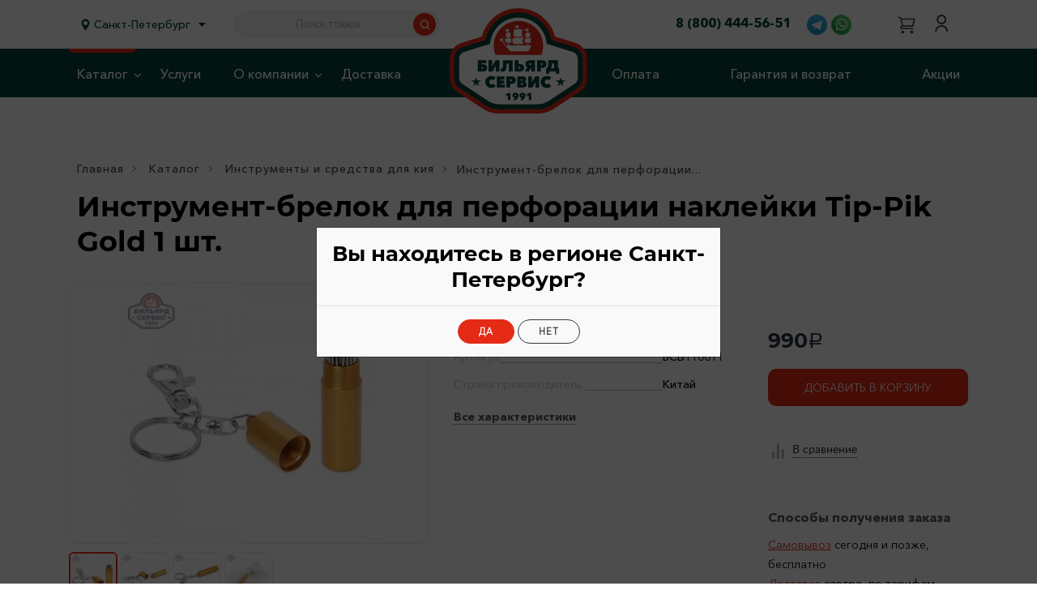

--- FILE ---
content_type: text/html; charset=utf-8
request_url: https://bs1991.ru/catalog/instrumenti_i_sredstva_dlya_kiya/instrument_brelok_dlya_perforatsii_nakleyki_tip_pik_gold_1_sht/
body_size: 17591
content:

	<!DOCTYPE html>
<html lang="ru">
<head>
	<meta charset="utf-8">
	<title>Инструмент-брелок для перфорации наклейки Tip-Pik Gold 1 шт. - Бильярд Сервис 1991</title>
	<meta name="keywords" content="Инструмент-брелок для перфорации наклейки Tip-Pik Gold 1 шт."/>
	<meta name="description" content="Инструмент-брелок для перфорации наклейки Tip-Pik Gold 1 шт."/>
			 
	<meta property="og:type" content="article" /> 
	<meta property="og:url" content="https://bs1991.ru/catalog/instrumenti_i_sredstva_dlya_kiya/instrument_brelok_dlya_perforatsii_nakleyki_tip_pik_gold_1_sht/" />
	<meta property="og:title" content="Инструмент-брелок для перфорации наклейки Tip-Pik Gold 1 шт. - Бильярд Сервис 1991" /> 
	<meta property="og:description" content="Инструмент-брелок для перфорации наклейки Tip-Pik Gold 1 шт." />  
	<meta property="og:image" content="https://bs1991.ru/resources/custom/image/repost.jpg" />
	<meta name="author" content="DIRPRO (info@dirpro.ru)" />
	<meta name="viewport" content="width=device-width, initial-scale=1.0, user-scalable=0, minimum-scale=1.0, maximum-scale=1.0" />
		<link rel="icon" href="/resources/custom/favicons/favicon.svg" type="image/svg+xml">
	<link rel="apple-touch-icon" sizes="180x180" href="/resources/custom/favicons/apple-touch-icon.png">
	<link rel="icon" type="image/png" sizes="32x32" href="/resources/custom/favicons/favicon-32x32.png">
	<link rel="icon" type="image/png" sizes="16x16" href="/resources/custom/favicons/favicon-16x16.png">
	<link rel="manifest" href="/resources/custom/favicons/site.webmanifest">
	<link rel="mask-icon" href="/resources/custom/favicons/safari-pinned-tab.svg" color="#5bbad5">
	<link rel="shortcut icon" href="/resources/custom/favicons/favicon.ico">
	<meta name="msapplication-TileColor" content="#ffffff">
	<meta name="msapplication-config" content="/resources/custom/favicons/browserconfig.xml">
	<meta name="theme-color" content="#ffffff">
	
				
	<script src="//api-maps.yandex.ru/2.1/?lang=ru_RU&amp;apikey=e9bf8e48-2ee3-4615-9ea7-08b2613bad0e" type="text/javascript"></script>
	
	<link href="/media/dist/app.css?22" rel="stylesheet" />
	<script src="/media/dist/app.js?22"></script>
	<script src="/media/js/default.js?22"></script> 

	<script>
		var YaMapsApiKey = 'e9bf8e48-2ee3-4615-9ea7-08b2613bad0e';
		$.fancybox.defaults.buttons = ['slideShow', 'fullScreen', 'close'];
		$.fancybox.defaults.lang = 'ru';
		$.fancybox.defaults.i18n.ru = {
			CLOSE       : 'Закрыть',
			NEXT        : 'Следующий',
			PREV        : 'Предыдущий',
			ERROR       : 'Запрошенные данные не найдены. <br/> Пожалуйста, попробуйте позже.',
			PLAY_START  : 'Начать слайдшоу',
			PLAY_STOP   : 'Остановить слайдшоу',
			FULL_SCREEN : 'На весь экран',
			THUMBS      : 'Показать альбом'
		};
	</script>
	<!-- Top.Mail.Ru counter -->
<script type="text/javascript">
var _tmr = window._tmr || (window._tmr = []);
_tmr.push({id: "3476710", type: "pageView", start: (new Date()).getTime()});
(function (d, w, id) {
  if (d.getElementById(id)) return;
  var ts = d.createElement("script"); ts.type = "text/javascript"; ts.async = true; ts.id = id;
  ts.src = "https://top-fwz1.mail.ru/js/code.js";
  var f = function () {var s = d.getElementsByTagName("script")[0]; s.parentNode.insertBefore(ts, s);};
  if (w.opera == "[object Opera]") { d.addEventListener("DOMContentLoaded", f, false); } else { f(); }
})(document, window, "tmr-code");
</script>
<noscript><div><img src="https://top-fwz1.mail.ru/counter?id=3476710;js=na" style="position:absolute;left:-9999px;" alt="Top.Mail.Ru" /></div></noscript>
<!-- /Top.Mail.Ru counter -->

<!-- Yandex.Metrika counter -->
<script type="text/javascript">
    (function(m,e,t,r,i,k,a){
        m[i]=m[i]||function(){(m[i].a=m[i].a||[]).push(arguments)};
        m[i].l=1*new Date();
        for (var j = 0; j < document.scripts.length; j++) {if (document.scripts[j].src === r) { return; }}
        k=e.createElement(t),a=e.getElementsByTagName(t)[0],k.async=1,k.src=r,a.parentNode.insertBefore(k,a)
    })(window, document,'script','https://mc.yandex.ru/metrika/tag.js?id=103513499', 'ym');

    ym(103513499, 'init', {ssr:true, webvisor:true, clickmap:true, ecommerce:"dataLayer", accurateTrackBounce:true, trackLinks:true});
</script>
<noscript><div><img src="https://mc.yandex.ru/watch/103513499" style="position:absolute; left:-9999px;" alt="" /></div></noscript>
<!-- /Yandex.Metrika counter -->

<meta name="yandex-verification" content="743ccc5fe694acb0" />

<!-- calltouch -->
<script>
(function(w,d,n,c){w.CalltouchDataObject=n;w[n]=function(){w[n]["callbacks"].push(arguments)};if(!w[n]["callbacks"]){w[n]["callbacks"]=[]}w[n]["loaded"]=false;if(typeof c!=="object"){c=[c]}w[n]["counters"]=c;for(var i=0;i<c.length;i+=1){p(c[i])}function p(cId){var a=d.getElementsByTagName("script")[0],s=d.createElement("script"),i=function(){a.parentNode.insertBefore(s,a)},m=typeof Array.prototype.find === 'function',n=m?"init-min.js":"init.js";s.async=true;s.src="https://mod.calltouch.ru/"+n+"?id="+cId;if(w.opera=="[object Opera]"){d.addEventListener("DOMContentLoaded",i,false)}else{i()}}})(window,document,"ct","3t76d7kj");
</script>
<!-- calltouch -->
<!-- calltouch requsest -->
<script>
	Element.prototype.matches || (Element.prototype.matches = Element.prototype.matchesSelector || Element.prototype.webkitMatchesSelector || Element.prototype.mozMatchesSelector || Element.prototype.msMatchesSelector), Element.prototype.closest || (Element.prototype.closest = function (e) { for (var t = this; t;) { if (t.matches(e)) return t; t = t.parentElement } return null });
	var ct_get_val = function (form, selector) { if (!!form.querySelector(selector)) { return form.querySelector(selector).value; } else { return ''; } };
	document.addEventListener('click', function (e) {
		var t_el = e.target;
		if (t_el.closest('a[onclick*="ajaxSendForm"]')) {
			try {
				var f = t_el.closest('.modal-dialog, .form-check, #callback').querySelector('form');
				var fname = ct_get_val(f, 'input[name="form_name"]');
				var fio = ct_get_val(f, 'input[name="data[name]"], input[name="data[fio]"]');
				var phone = ct_get_val(f, 'input[name="data[phone]"]');
				var email = ct_get_val(f, 'input[name="data[email]"]');
				var comment = ct_get_val(f, 'textarea');
				var sub = 'Заявка с ' + location.hostname;
				var ct_valid = !!fio && !!phone || !!fio && !!email || !!email && !!phone
				switch (fname) {
					case 'phone': sub = 'Заказать обратный звонок '; ct_valid = !!fio && !!phone
						break;
					case 'testimonial': sub = 'Написать отзыв'; ct_valid = !!fio && !!email && !!comment
						break;
					case 'maleus': sub = 'Форма в контактах'; ct_valid = !!fio && !!phone && !!comment
						break;
					case 'oneclick': sub = 'Заказ в один клик'; ct_valid = !!phone && !!email
						break;
					case 'callback': sub = 'Обратная связь'; ct_valid = !!phone && !!email
						break;
					default:
						break;
				};
				var ct_data = {
					fio: fio, phoneNumber: phone, email: email, subject: sub, comment: comment, requestUrl: location.href, sessionId: window.call_value
				};
				var post_data = Object.keys(ct_data).reduce(function (a, k) { if (!!ct_data[k]) { a.push(k + '=' + encodeURIComponent(ct_data[k])); } return a }, []).join('&');
				var site_id = '64875';
				var CT_URL = 'https://api.calltouch.ru/calls-service/RestAPI/requests/' + site_id + '/register/';
				if (ct_valid && !window.ct_snd_flag) {
					window.ct_snd_flag = 1; setTimeout(function () { window.ct_snd_flag = 0; }, 20000);
					var request = window.ActiveXObject ? new ActiveXObject("Microsoft.XMLHTTP") : new XMLHttpRequest();
					request.open("POST", CT_URL, true); request.setRequestHeader('Content-Type', 'application/x-www-form-urlencoded');
					request.send(post_data);
				}
			} catch (e) { console.log(e); }
		}
		else if (t_el.closest('#agents_form #order_next_button')) {
				var f = t_el.closest('#agents_form');
				var fio = ct_get_val(f, '#agentdata_firstname');
				var phone = ct_get_val(f, '#agentdata_phone');
				var email = ct_get_val(f, '#agentdata_email');
				var sub = 'Заказ с ' + location.hostname;
				var ct_data = {
					fio: fio, phoneNumber: phone, email: email, subject: sub, requestUrl: location.href, sessionId: window.call_value
				};
				console.log(ct_data)
				try {
					var post_data = Object.keys(ct_data).reduce(function (a, k) { if (!!ct_data[k]) { a.push(k + '=' + encodeURIComponent(ct_data[k])); } return a }, []).join('&');
					var site_id = '64875';
					var CT_URL = 'https://api.calltouch.ru/calls-service/RestAPI/requests/' + site_id + '/register/';
					console.log(ct_data);
					if (!!fio && !!phone && !!email && !window.ct_snd_flag) {
						window.ct_snd_flag = 1; setTimeout(function () { window.ct_snd_flag = 0; }, 20000);
						var request = window.ActiveXObject ? new ActiveXObject("Microsoft.XMLHTTP") : new XMLHttpRequest();
						request.open("POST", CT_URL, true); request.setRequestHeader('Content-Type', 'application/x-www-form-urlencoded');
						request.send(post_data);
					}
				} catch (e) { console.log(e); }
		}
	});
</script>
<script type="text/javascript">
 window.addEventListener('load', function () {
  var _ctreq_jivo = function(sub) {
      var sid = '64875';
      var jc = jivo_api.getContactInfo(); var fio = ''; var phone = ''; var email = '';
      if (!!jc.client_name){fio = jc.client_name;} if (!!jc.phone){phone = jc.phone;} if (!!jc.email){email = jc.email;}
      var ct_data = { fio: fio, phoneNumber: phone, email: email, subject: sub, requestUrl: location.href, sessionId: window.call_value };
      var request = window.ActiveXObject?new ActiveXObject("Microsoft.XMLHTTP"):new XMLHttpRequest();
      var post_data = Object.keys(ct_data).reduce(function(a, k) {if(!!ct_data[k]){a.push(k + '=' + encodeURIComponent(ct_data[k]));}return a}, []).join('&');
      var url = 'https://api.calltouch.ru/calls-service/RestAPI/'+sid+'/requests/orders/register/';
      if (!window.ct_snd_flag){
          window.ct_snd_flag = 1; setTimeout(function(){ window.ct_snd_flag = 0; }, 10000);
          request.open("POST", url, true); request.setRequestHeader('Content-Type', 'application/x-www-form-urlencoded'); request.send(post_data);
      }
  }
  window.jivo_onIntroduction = function() { _ctreq_jivo('JivoSite посетитель оставил контакты'); }
  window.jivo_onCallStart = function() { _ctreq_jivo('JivoSite обратный звонок'); }
  window.jivo_onMessageSent = function() { ct('goal','jivo_ms'); }
  });
  </script>
<!-- calltouch requsest -->

</head>
<body>

	<div id="divine_box"> 
					
	 
	<div id="catalog-menu-box"> 
		<div class="catalog-menu-expand-wrapper">
			<div class="container"> 
				<div class="row coll-menu-in-box">
					<div class="col-12 col-sm-12 col-md-12 col-lg-12 col-xl-12 pl-0 pr-0">
						<nav class="navbar-collapse mb-10 " id="main_menu"> 

							<div class="d-flex mb-30 mt-15 ml-20 align-items-center text-center text-md-left h-100 xs-mt-40" style="flex-grow:1;">
								<img src="/resources/custom/image/mark.svg" alt="Выберите город" class="mr-5px">
								<a href="#" onclick="cityForm(); return false;" id="icity" style="padding-left:0;" class="font-size-14 font-family-2 font-color-3 icity text-t-none">Санкт-Петербург<i class="fas fa-caret-down ml-10"></i></a>
							</div>

							<ul class="nav navbar-nav" id="accordion">
				
								
																	
  
		<li class=" ">
			<a href="/catalog/" class=" collapsed title-style7 color-style2 ">
			<div class="media " style="height: 40px;">
				<div class="media-body align-self-center d-flex align-items-center">
					Каталог
				</div>
			</div> 
		</a>
		<span class="trig1 ml-auto collapsed" data-toggle="collapse" data-target="#collapse-22" aria-expanded="true" aria-controls="collapse-22"></span>
	</li>
	
		<ul id="collapse-22" class="collapse sub-col" aria-labelledby="headingOne" >
						<li class="">
				<a href="/catalog/legenda/"  class="color-style2 title-style14 pl-30i sub-a">
					<div class="media" style="height: 40px;">
						<div class="media-body align-self-center">
							Легенда
						</div>
					</div>
				</a>
				</li>
									<li class="">
				<a href="/catalog/bilyardnie_stoli/"  class="color-style2 title-style14 pl-30i sub-a">
					<div class="media" style="height: 40px;">
						<div class="media-body align-self-center">
							Бильярдные столы
						</div>
					</div>
				</a>
				</li>
									<li class="">
				<a href="/catalog/kii/"  class="color-style2 title-style14 pl-30i sub-a">
					<div class="media" style="height: 40px;">
						<div class="media-body align-self-center">
							Кии
						</div>
					</div>
				</a>
				</li>
									<li class="">
				<a href="/catalog/podarochnie_sertifikati/"  class="color-style2 title-style14 pl-30i sub-a">
					<div class="media" style="height: 40px;">
						<div class="media-body align-self-center">
							Подарочные сертификаты
						</div>
					</div>
				</a>
				</li>
									<li class="">
				<a href="/catalog/sukno/"  class="color-style2 title-style14 pl-30i sub-a">
					<div class="media" style="height: 40px;">
						<div class="media-body align-self-center">
							Сукно
						</div>
					</div>
				</a>
				</li>
									<li class="">
				<a href="/catalog/bilyardnie_shari/"  class="color-style2 title-style14 pl-30i sub-a">
					<div class="media" style="height: 40px;">
						<div class="media-body align-self-center">
							Бильярдные шары
						</div>
					</div>
				</a>
				</li>
									<li class="">
				<a href="/catalog/oborudovanie_dlya_stolov/"  class="color-style2 title-style14 pl-30i sub-a">
					<div class="media" style="height: 40px;">
						<div class="media-body align-self-center">
							Оборудование для столов
						</div>
					</div>
				</a>
				</li>
									<li class="">
				<a href="/catalog/svetilniki_i_lampi/"  class="color-style2 title-style14 pl-30i sub-a">
					<div class="media" style="height: 40px;">
						<div class="media-body align-self-center">
							Светильники и лампы
						</div>
					</div>
				</a>
				</li>
									<li class="">
				<a href="/catalog/mebel_i_interer_dlya_bilyardnoy/"  class="color-style2 title-style14 pl-30i sub-a">
					<div class="media" style="height: 40px;">
						<div class="media-body align-self-center">
							Мебель и интерьер для бильярдной
						</div>
					</div>
				</a>
				</li>
									<li class="">
				<a href="/catalog/mel_dlya_kiya/"  class="color-style2 title-style14 pl-30i sub-a">
					<div class="media" style="height: 40px;">
						<div class="media-body align-self-center">
							Мел для кия
						</div>
					</div>
				</a>
				</li>
									<li class="">
				<a href="/catalog/komplektuyushchie_dlya_stolov/"  class="color-style2 title-style14 pl-30i sub-a">
					<div class="media" style="height: 40px;">
						<div class="media-body align-self-center">
							Комплектующие для столов
						</div>
					</div>
				</a>
				</li>
									<li class="">
				<a href="/catalog/perchatki/"  class="color-style2 title-style14 pl-30i sub-a">
					<div class="media" style="height: 40px;">
						<div class="media-body align-self-center">
							Перчатки
						</div>
					</div>
				</a>
				</li>
									<li class="">
				<a href="/catalog/chehli_keysi_tubusi/"  class="color-style2 title-style14 pl-30i sub-a">
					<div class="media" style="height: 40px;">
						<div class="media-body align-self-center">
							Чехлы, кейсы, тубусы
						</div>
					</div>
				</a>
				</li>
									<li class="">
				<a href="/catalog/nakleyki_dlya_kiya/"  class="color-style2 title-style14 pl-30i sub-a">
					<div class="media" style="height: 40px;">
						<div class="media-body align-self-center">
							Наклейки для кия
						</div>
					</div>
				</a>
				</li>
									<li class="">
				<a href="/catalog/instrumenti_i_sredstva_dlya_kiya/"  class="color-style2 title-style14 pl-30i sub-a">
					<div class="media" style="height: 40px;">
						<div class="media-body align-self-center">
							Инструменты и средства для кия
						</div>
					</div>
				</a>
				</li>
									<li class="">
				<a href="/catalog/suveniri/"  class="color-style2 title-style14 pl-30i sub-a">
					<div class="media" style="height: 40px;">
						<div class="media-body align-self-center">
							Сувениры
						</div>
					</div>
				</a>
				</li>
									<li class="">
				<a href="/catalog/knigi_video_psobiya_trenazheri/"  class="color-style2 title-style14 pl-30i sub-a">
					<div class="media" style="height: 40px;">
						<div class="media-body align-self-center">
							Книги, видео, пособия, тренажёры
						</div>
					</div>
				</a>
				</li>
									<li class="">
				<a href="/catalog/derzhateli/"  class="color-style2 title-style14 pl-30i sub-a">
					<div class="media" style="height: 40px;">
						<div class="media-body align-self-center">
							Держатели
						</div>
					</div>
				</a>
				</li>
									<li class="">
				<a href="/catalog/uslugi_2/"  class="color-style2 title-style14 pl-30i sub-a">
					<div class="media" style="height: 40px;">
						<div class="media-body align-self-center">
							Услуги
						</div>
					</div>
				</a>
				</li>
								</ul>



									

  
				<li class="  feff-m-li">

			<a href="/offers/"  class="title-style7 font-color-2" >
				<div class="media " >
					<div class="media-body align-self-center d-flex align-items-center">
						Услуги
					</div>
				</div> 
			</a>
			
 
		</li>
				
							<li class="  feff-m-li">

			<a href="/about/"  class="title-style7 font-color-2" >
				<div class="media " style="height: 40px;">
					<div class="media-body align-self-center d-flex align-items-center">
						О компании
					</div>
				</div> 
			</a>
			<span class="trig1 ml-auto collapsed" data-toggle="collapse" data-target="#collapse-1" aria-expanded="true" aria-controls="collapse-1"></span>
 
		</li>
				<ul id="collapse-1" class="collapse sub-col  " aria-labelledby="headingOne" >
						<li class="pos-rel">
				<a href="/about/contacts/"  class="color-style2 title-style14 pl-30i sub-a">
					<div class="media" style="">
						<div class="media-body align-self-center">
							Контакты
						</div>
					</div>
				</a>
			</li>
						<li class="pos-rel">
				<a href="/about/otzivi/"  class="color-style2 title-style14 pl-30i sub-a">
					<div class="media" style="">
						<div class="media-body align-self-center">
							Отзывы
						</div>
					</div>
				</a>
			</li>
						<li class="pos-rel">
				<a href="/about/sotrudnichestvo/"  class="color-style2 title-style14 pl-30i sub-a">
					<div class="media" style="">
						<div class="media-body align-self-center">
							Сотрудничество
						</div>
					</div>
				</a>
			</li>
						<li class="pos-rel">
				<a href="/about/rekviziti/"  class="color-style2 title-style14 pl-30i sub-a">
					<div class="media" style="">
						<div class="media-body align-self-center">
							Реквизиты
						</div>
					</div>
				</a>
			</li>
						<li class="pos-rel">
				<a href="/about/bonusnaya_programma/"  class="color-style2 title-style14 pl-30i sub-a">
					<div class="media" style="">
						<div class="media-body align-self-center">
							Бонусная программа
						</div>
					</div>
				</a>
			</li>
						<li class="pos-rel">
				<a href="/about/ustanovka_bilyardnih_stolov_3/"  class="color-style2 title-style14 pl-30i sub-a">
					<div class="media" style="">
						<div class="media-body align-self-center">
							Установка бильярдных столов
						</div>
					</div>
				</a>
			</li>
					</ul> 
				
							<li class="  feff-m-li">

			<a href="/delivery/"  class="title-style7 font-color-2" >
				<div class="media " >
					<div class="media-body align-self-center d-flex align-items-center">
						Доставка
					</div>
				</div> 
			</a>
			
 
		</li>
				
							<li class="  feff-m-li">

			<a href="/oplata/"  class="title-style7 font-color-2" >
				<div class="media " >
					<div class="media-body align-self-center d-flex align-items-center">
						Оплата
					</div>
				</div> 
			</a>
			
 
		</li>
				
							<li class="  feff-m-li">

			<a href="/garantiya_i_vozvrat/"  class="title-style7 font-color-2" >
				<div class="media " style="height: 40px;">
					<div class="media-body align-self-center d-flex align-items-center">
						Гарантия и возврат
					</div>
				</div> 
			</a>
			
 
		</li>
				
							<li class="  feff-m-li">

			<a href="/actions/"  class="title-style7 font-color-2" >
				<div class="media " style="height: 40px;">
					<div class="media-body align-self-center d-flex align-items-center">
						Акции
					</div>
				</div> 
			</a>
			
 
		</li>
				
					
								
								
																  
									
																																										</ul>

							<div class="ml-0 mt-50">
								<div class="d-flex" style="align-items: center;">
									<a href="tel:88004445651" class="text-nowrap font-size-20 mr-20 font-color-3 font-family-3 ">8 (800) 444-56-51</a>
									<div class="mt-0 socials ml-0 d-flex">	
										<a href="https://t.me/bs1991_bot" target="_blank" title="Написать в Telegram" style="margin-right:5px;padding: 0 0px 0 10px;"><img src="/resources/custom/image/tg.svg"  alt="telegram" /></a>		
										<a href="whatsapp://send?phone=89213021991" style="padding: 0 0px 0 10px;" title="Написать в WhatsApp"><img src="/resources/custom/image/wa.svg"  alt="telegram" /></a>
									</div>
								</div>
							</div>
						</nav>
						
					</div>
				</div>
			</div> 
		</div> 
	</div>
		
	



	<header style="z-index:10;position:relative;">

		<nav class="navbar fixed-top navbar-expand-lg bg-style-1 text-white d-lg-none h-60 " id="mobile_menu" >
			<div class="container px-3 d-flex">

				<span>
					<a class="d-block d-sm-none" href="/">
						<img src="/resources/custom/image/logo.svg" alt="Логотип" class="h-logo" style="width:90px;margin-left: 0px;" />
					</a>
					<a class="d-none d-sm-block" href="/">
						<img src="/resources/custom/image/logo.svg" alt="Логотип" class="h-logo" style="width:90px;margin-left: 0px;" />
					</a>
				</span>

				<ul class="navbar-nav flex-row ml-auto mob-icons-box">
					<li class="nav-item">
						<a href="tel:88004445651" class="nav-link p-1">
							<img src="/resources/custom/image/phone.svg" alt="Позвонить" style="width:24px" />
						</a>
					</li>

					<li class="nav-item">
						<a href="/search/" class="nav-link p-1">
							<img src="/resources/custom/image/magn.svg" style="width:24px" alt="Поиск" />
						</a>
					</li>

										<li class="nav-item">
						<a href="/login/" class="nav-link p-1">
							<img src="/resources/custom/image/user1.svg" alt="Авторизация" style="width:24px" />
						</a>
					</li> 
					 
					<li class="nav-item">
						<a href="/order/" class="nav-link p-1">
								<a href="/order/" class="color-style2 position-relative">
		 <img src="/resources/custom/image/cart-empty.svg" alt="Корзина" class="ml-0 mob-c1"  /><img src="/resources/custom/image/cart-empty-mob.svg" alt="Корзина" class="ml-0 mob-c2" style="width:30px;" />	</a>

						</a>
					</li>
				</ul>
				<span class="ml-20 d-flex mob-style-3a">
								<a href="javascript:void(0)" class="navbar-brand hamburger1" id="sidebarCollapse1">
					<span class="image-obj3"><i class="line1"></i><i class="line1"></i><i class="line1"></i></span>
				</a>
								</span>

			</div>
		</nav>

		<div class="container-fluid bg-style1 box-3">
			<div class="container mb-0 mt-0 ">
				<div class="row "> 
					<div class="col-12 d-none d-lg-block h-60">
						<div class="container styled6 h-100">
							<div class="row justify-content-between text-center text-sm-left d-flex h-fill-avail align-items-center">
								<div class="col-5 align-items-center d-flex"> 
									<div class="d-flex align-items-center text-center text-md-left h-100" style="flex-grow:1;">
										<img src="/resources/custom/image/mark.svg" alt="Выберите город" class="mr-5px">
										<a href="#" onclick="cityForm(); return false;" id="icity" class="font-size-14 font-family-2 font-color-3 icity text-t-none" >Санкт-Петербург<i class="fas fa-caret-down ml-10"></i></a>
									</div>
									<form class="search-form ml-20" method="get" action="/search/" style="flex-grow:4;">
										<div class="search-box mt-10 mb-10 ml-10 input-group py-2" style="">
											<input type="text" name="searchtext" class="form-control suggest_search" autocomplete="off" placeholder="Поиск товара" value="">
											<button type="submit" class="mr-0"><img src="/resources/custom/image/magnifier.svg" width="28"  alt="Поиск товара" /></button>
										</div>
									</form>
								</div>
								
								<div class="col-12 col-md-6 col-lg-6 col-xl-6 pl-0">
									<div class="d-flex flex-al-items-cent h-100 justify-content-flex-end">


										<div class="d-flex">
											<a href="tel:88004445651" class="text-nowrap mr-20 font-color-3 font-family-3 xs-mb-15">8 (800) 444-56-51</a>
											<div class="mt-0 socials ml-0 d-none d-lg-flex">	
												<a href="https://t.me/bs1991_bot" target="_blank" title="Написать в Telegram" style="margin-right:5px;"><img src="/resources/custom/image/tg.svg"  alt="telegram" /></a>		
												<a href="whatsapp://send?phone=89213021991" title="Написать в WhatsApp"><img src="/resources/custom/image/wa.svg"  alt="telegram" /></a>
											</div>										</div>


										<div class="d-flex pl-50">
 
											
																						
											<span id="compare">	
</span>

											<div class=" mr-10 styled3 d-flex align-items-center">
												<span id="cart">	<a href="/order/" class="color-style2 position-relative">
		 <img src="/resources/custom/image/cart-empty.svg" alt="Корзина" class="ml-0 mob-c1"  /><img src="/resources/custom/image/cart-empty-mob.svg" alt="Корзина" class="ml-0 mob-c2" style="width:30px;" />	</a>
</span>
											</div> 
																							<div class="styled4 pr-0"><a href="/login/" class="title-style16 color-style6"><img src="/resources/custom/image/user1.svg" alt="Профиль" style="margin-right:5px;margin-top:-2px" /></a></div>
																					</div> 
									</div>
								</div>
							</div> 
						</div>
					</div>
				</div>
			</div>
		</div>

		<div class="container-fluid bg-style-3">
			<div class="container mb-0 mt-0 logo-wrapper d-none d-lg-block" style="height:60px;">
				<div class="row justify-content-between flex-md-nowrap h-100">
					<div class="col-12 col-md-12 col-lg-12">
						<div class="h-100 d-flex w-100" id="index-catalog-menu">
							<div>
								
<script>
$(document).ready(function(){

	$('.menu-li').on('mouseenter', function(obj) {
		$(this).addClass('focus'); 
	});
	$('.menu-li').on('mouseleave', function(obj) {
		//setTimeout(function() {
		//	$('.menu-li').removeClass('focus');
		//}, 1000);
		
			$(this).removeClass('focus'); 
	});

});
</script>


<div id="cat-menu-part-left" class="h-100">
		<nav class="navbar-collapse h-100"> 
		<ul class="nav  navbar-main menu-style1 h-100 justify-content-between pr-50">
			
													
				<li class=" menu-li  wide   h-100 horizontal-menu-box  active " data-hover="hover-on-menu">
					<a  href="/catalog/" data-hover="hover-on-link"  class=" mar-r font-family-2 font-size-16 color-style1">
						<span>Каталог</span>
						<span class="menu-arrow"><img src="/resources/custom/image/element32.svg" alt="Меню стрелка"></span>					</a>
					 
					
										<div class="submenu submenu-wide" style="background:none;padding-top:0 !important;padding-bottom:0 !important;border-bottom:0;" >
						<div class="container p-0 " style="background: #fff;padding-top:30px !important;padding-bottom:30px !important;border-top:1px solid #ffffff36;">
							<ul class="d-flex">
															<li class="menu-li3  pos-rel">
									<a style="" href="/catalog/legenda/">
										<img src="/resources/catalog/icons/i2.svg" alt="Каталог" class="max-w-100" style="margin-top:-5px;margin-right:8px;" />										<span>Легенда</span>
									</a>
									<span class="menu-arrow"><span></span></span>																			<ul class="submenu2">
																							<li class=" pos-rel">
													<a style="" href="/catalog/legenda/kii_legenda/" data-hover="hover-on-link">Кии ЛЕГЕНДА</a>   
												</li>	
																							<li class=" pos-rel">
													<a style="" href="/catalog/legenda/stoli_legenda/" data-hover="hover-on-link">Столы ЛЕГЕНДА</a>   
												</li>	
																							<li class=" pos-rel">
													<a style="" href="/catalog/legenda/sukno_legenda/" data-hover="hover-on-link">Сукно ЛЕГЕНДА</a>   
												</li>	
																							<li class=" pos-rel">
													<a style="" href="/catalog/legenda/mel_legenda_2/" data-hover="hover-on-link">Мел ЛЕГЕНДА</a>   
												</li>	
																					</ul>
																	</li>	
															<li class="menu-li3  pos-rel">
									<a style="" href="/catalog/bilyardnie_stoli/">
										<img src="/resources/catalog/icons/i2.svg" alt="Каталог" class="max-w-100" style="margin-top:-5px;margin-right:8px;" />										<span>Бильярдные столы</span>
									</a>
																										</li>	
															<li class="menu-li3  pos-rel">
									<a style="" href="/catalog/kii/">
										<img src="/resources/catalog/icons/i1.svg" alt="Каталог" class="max-w-100" style="margin-top:-5px;margin-right:8px;" />										<span>Кии</span>
									</a>
																										</li>	
															<li class="menu-li3  pos-rel">
									<a style="" href="/catalog/podarochnie_sertifikati/">
										<img src="/resources/catalog/icons/i11.svg" alt="Каталог" class="max-w-100" style="margin-top:-5px;margin-right:8px;" />										<span>Подарочные сертификаты</span>
									</a>
																										</li>	
															<li class="menu-li3  pos-rel">
									<a style="" href="/catalog/sukno/">
										<img src="/resources/catalog/icons/i3.svg" alt="Каталог" class="max-w-100" style="margin-top:-5px;margin-right:8px;" />										<span>Сукно</span>
									</a>
																										</li>	
															<li class="menu-li3  pos-rel">
									<a style="" href="/catalog/bilyardnie_shari/">
										<img src="/resources/catalog/icons/i4.svg" alt="Каталог" class="max-w-100" style="margin-top:-5px;margin-right:8px;" />										<span>Бильярдные шары</span>
									</a>
																										</li>	
															<li class="menu-li3  pos-rel">
									<a style="" href="/catalog/oborudovanie_dlya_stolov/">
										<img src="/resources/catalog/icons/i5.svg" alt="Каталог" class="max-w-100" style="margin-top:-5px;margin-right:8px;" />										<span>Оборудование для столов</span>
									</a>
																										</li>	
															<li class="menu-li3  pos-rel">
									<a style="" href="/catalog/svetilniki_i_lampi/">
										<img src="/resources/catalog/icons/i8.svg" alt="Каталог" class="max-w-100" style="margin-top:-5px;margin-right:8px;" />										<span>Светильники и лампы</span>
									</a>
																										</li>	
															<li class="menu-li3  pos-rel">
									<a style="" href="/catalog/mebel_i_interer_dlya_bilyardnoy/">
										<img src="/resources/catalog/icons/i6.svg" alt="Каталог" class="max-w-100" style="margin-top:-5px;margin-right:8px;" />										<span>Мебель и интерьер для бильярдной</span>
									</a>
																										</li>	
															<li class="menu-li3  pos-rel">
									<a style="" href="/catalog/mel_dlya_kiya/">
										<img src="/resources/catalog/icons/i7.svg" alt="Каталог" class="max-w-100" style="margin-top:-5px;margin-right:8px;" />										<span>Мел для кия</span>
									</a>
																										</li>	
															<li class="menu-li3  pos-rel">
									<a style="" href="/catalog/komplektuyushchie_dlya_stolov/">
										<img src="/resources/catalog/icons/i9.svg" alt="Каталог" class="max-w-100" style="margin-top:-5px;margin-right:8px;" />										<span>Комплектующие для столов</span>
									</a>
																										</li>	
															<li class="menu-li3  pos-rel">
									<a style="" href="/catalog/perchatki/">
										<img src="/resources/catalog/icons/i12.svg" alt="Каталог" class="max-w-100" style="margin-top:-5px;margin-right:8px;" />										<span>Перчатки</span>
									</a>
																										</li>	
															<li class="menu-li3  pos-rel">
									<a style="" href="/catalog/chehli_keysi_tubusi/">
										<img src="/resources/catalog/icons/i13.svg" alt="Каталог" class="max-w-100" style="margin-top:-5px;margin-right:8px;" />										<span>Чехлы, кейсы, тубусы</span>
									</a>
																										</li>	
															<li class="menu-li3  pos-rel">
									<a style="" href="/catalog/nakleyki_dlya_kiya/">
										<img src="/resources/catalog/icons/i15.svg" alt="Каталог" class="max-w-100" style="margin-top:-5px;margin-right:8px;" />										<span>Наклейки для кия</span>
									</a>
																										</li>	
															<li class="menu-li3  pos-rel">
									<a style="" href="/catalog/instrumenti_i_sredstva_dlya_kiya/">
										<img src="/resources/catalog/icons/i14.svg" alt="Каталог" class="max-w-100" style="margin-top:-5px;margin-right:8px;" />										<span>Инструменты и средства для кия</span>
									</a>
																										</li>	
															<li class="menu-li3  pos-rel">
									<a style="" href="/catalog/suveniri/">
										<img src="/resources/catalog/icons/i11.svg" alt="Каталог" class="max-w-100" style="margin-top:-5px;margin-right:8px;" />										<span>Сувениры</span>
									</a>
																										</li>	
															<li class="menu-li3  pos-rel">
									<a style="" href="/catalog/knigi_video_psobiya_trenazheri/">
										<img src="/resources/catalog/icons/i16.svg" alt="Каталог" class="max-w-100" style="margin-top:-5px;margin-right:8px;" />										<span>Книги, видео, пособия, тренажёры</span>
									</a>
																										</li>	
															<li class="menu-li3  pos-rel">
									<a style="" href="/catalog/derzhateli/">
										<img src="/resources/catalog/icons/i17.svg" alt="Каталог" class="max-w-100" style="margin-top:-5px;margin-right:8px;" />										<span>Держатели</span>
									</a>
																										</li>	
															<li class="menu-li3  pos-rel">
									<a style="" href="/catalog/uslugi_2/">
										<img src="/resources/catalog/icons/ic002.svg" alt="Каталог" class="max-w-100" style="margin-top:-5px;margin-right:8px;" />										<span>Услуги</span>
									</a>
																										</li>	
														</ul>
						</div> 
					</div> 
					



				</li> 
			
																
				<li class=" menu-li   h-100   " data-hover="hover-on-menu">
					<a  href="/offers/" data-hover="hover-on-link"  class=" font-family-2 font-size-16 color-style1">
						<span>Услуги</span>
											</a>
					 
					
					



				</li> 
			
																
				<li class=" menu-li   h-100   " data-hover="hover-on-menu">
					<a  href="/about/" data-hover="hover-on-link"  class=" mar-r font-family-2 font-size-16 color-style1">
						<span>О компании</span>
						<span class="menu-arrow"><img src="/resources/custom/image/element32.svg" alt="Меню стрелка"></span>					</a>
					 
											<div class="submenu" style="border-top:1px solid #ffffff36;">
							<div class="container p-0" >
								<ul class="d-flex">
																	<li class="menu-li3  pos-rel">
										<a style="" href="/about/contacts/">
																						<span>Контакты</span>
										</a>
																													</li>	
																	<li class="menu-li3  pos-rel">
										<a style="" href="/about/otzivi/">
																						<span>Отзывы</span>
										</a>
																													</li>	
																	<li class="menu-li3  pos-rel">
										<a style="" href="/about/sotrudnichestvo/">
																						<span>Сотрудничество</span>
										</a>
																													</li>	
																	<li class="menu-li3  pos-rel">
										<a style="" href="/about/rekviziti/">
																						<span>Реквизиты</span>
										</a>
																													</li>	
																	<li class="menu-li3  pos-rel">
										<a style="" href="/about/bonusnaya_programma/">
																						<span>Бонусная программа</span>
										</a>
																													</li>	
																	<li class="menu-li3  pos-rel">
										<a style="" href="/about/ustanovka_bilyardnih_stolov_3/">
																						<span>Установка бильярдных столов</span>
										</a>
																													</li>	
																</ul>
							</div> 
						</div> 
					
					



				</li> 
			
																
				<li class=" menu-li   h-100   " data-hover="hover-on-menu">
					<a  href="/delivery/" data-hover="hover-on-link"  class=" font-family-2 font-size-16 color-style1">
						<span>Доставка</span>
											</a>
					 
					
					



				</li> 
			
																																						</ul>
	</nav> 
		
</div> 





							</div>
							<div class="position-relative d-flex justify-content-center align-items-center box-4">
								<div>
									<img src="/resources/custom/image/logo.svg" class="logo mb-0 " style="height:130px;opacity:0;" alt="Логотип" />
									<div class="box-2">
										<a href="/"><img src="/resources/custom/image/logo.svg" class="logo mb-0 " style="height:130px;" alt="Логотип" /></a>
									</div>	
								</div>
							</div>
							<div>
								
<script>
$(document).ready(function(){

	$('.menu-li').on('mouseenter', function(obj) {
		$(this).addClass('focus'); 
	});
	$('.menu-li').on('mouseleave', function(obj) {
		//setTimeout(function() {
		//	$('.menu-li').removeClass('focus');
		//}, 1000);
		
			$(this).removeClass('focus'); 
	});

});
</script>


<div id="cat-menu-part-right" class="h-100">
		<nav class="navbar-collapse h-100"> 
		<ul class="nav  navbar-main menu-style1 h-100 justify-content-between pl-20">
			
																																																	
				<li class=" menu-li   h-100   " data-hover="hover-on-menu">
					<a  href="/oplata/" data-hover="hover-on-link"  class=" font-family-2 font-size-16 color-style1">
						<span>Оплата</span>
											</a>
					 
					
					



				</li> 
			
																
				<li class=" menu-li   h-100   " data-hover="hover-on-menu">
					<a  href="/garantiya_i_vozvrat/" data-hover="hover-on-link"  class=" font-family-2 font-size-16 color-style1">
						<span>Гарантия и возврат</span>
											</a>
					 
					
					



				</li> 
			
																
				<li class=" menu-li   h-100   " data-hover="hover-on-menu">
					<a  href="/actions/" data-hover="hover-on-link"  class=" font-family-2 font-size-16 color-style1">
						<span>Акции</span>
											</a>
					 
					
					



				</li> 
			
											</ul>
	</nav> 
		
</div>

							</div>
						</div>
					</div>
				</div>
			</div>
		</div>
		
	</header>
		
						
		

<script src="https://yastatic.net/es5-shims/0.0.2/es5-shims.min.js"></script>
<script src="https://yastatic.net/share2/share.js"></script>


<script>
$(document).ready(function() {
	$('#shops_button').popover({
		html: true,
		trigger: 'manual',
		placement: 'bottom',
		content: $('#shops_content').html()
	});

	$('#shops_button').on('click', function() {
		$('#shops_button').popover('toggle');
	});

	$('#yashare_button').popover({
		html: true,
		trigger: 'manual',
		placement: 'bottom',
		content: $('#yashare_content').html()
	});

	$('#yashare_button').on('click', function() {
		$('#yashare_button').popover('toggle');
	});

	$('body').on('click', function (e) {
		if ($(e.target).attr('id') !== 'shops_button' && $(e.target).parents('.popover.show').length === 0) { 
			$('#shops_button').popover('hide');
		}

		if ($(e.target).closest('a').attr('id') !== 'yashare_button' && $(e.target).parents('.popover.show').length === 0) { 
			$('#yashare_button').popover('hide');
		}
	});
});
</script>


 

<div class="catalog-object" id="catalog_item">

	<div class="container mt-0">

		<div class="row py-4 mt-0">

			<div class="col-12 col-sm-12 col-md-12 col-lg-12 col-xl-12 mb-0">
				<div class="breadcrumbs mt-40 sm-down-mt-20 mb-0 ml-10">

<nav aria-label="breadcrumb" class="d-print-none">
	<ol class="breadcrumb mb-0 d">
		<li class="breadcrumb-item" typeof="v:Breadcrumb">
			<a href="/" rel="v:url" property="v:title">Главная</a>
		</li>
		
														<li class="breadcrumb-item" typeof="v:Breadcrumb">
						<a href="/catalog/" rel="v:url" property="v:title">Каталог</a>
					</li>
																					<li class="breadcrumb-item" typeof="v:Breadcrumb">
						<a href="/catalog/instrumenti_i_sredstva_dlya_kiya/" rel="v:url" property="v:title">Инструменты и средства для кия</a>
					</li>
																					<li class="breadcrumb-item active" aria-current="page" typeof="v:Breadcrumb">
						<a>Инструмент-брелок для перфорации...</a>
					</li>
										</ol>
</nav></div>
				<h1 class="title-style8 color-style2 ml-10 mb-30 w-100">
					Инструмент-брелок для перфорации наклейки Tip-Pik Gold 1 шт. 
				</h1>
			</div>

			<div class="col-12 col-sm-12 col-lg-5 mb-3">
				<script>
				$(document).ready(function() {
				
					$('#catalog_tabs > ul > li a').removeClass('active');
					$('#catalog_tabs > ul > li:first a').toggleClass('active');
					
					$('.tab-content > div').removeClass('active');
					$('.tab-content > div:first').toggleClass('active');
					$('.tab-content > div:first').toggleClass('fade');
					
					$( '#item_slider .slider-pro' ).sliderPro({
						width: '100%',
						height: 300,
						responsive: true,
						autoHeight: true,
						loop: false,
						orientation: 'horizontal',
						thumbnailPosition: 'bottom',
						autoplay: false,
						arrows: false,
						fadeArrows: false,
						buttons: false,
						touchSwipe: false,
						keyboard: true,
						breakpoints: {
							2400: { // lg (705px total)
								touchSwipe: false,
								thumbnailsPosition: 'bottom',
								thumbnailWidth: 60,
								thumbnailHeight: 60
							},
							1200: { // lg (705px total)
								touchSwipe: false,
								thumbnailsPosition: 'bottom',
								thumbnailWidth: 60,
								thumbnailHeight: 60
							},
							992: { // md
								touchSwipe: false,
								thumbnailsPosition: 'bottom',
								thumbnailWidth: 60,
								thumbnailHeight: 60
							},
							768: { // sm
								touchSwipe: false,

							},
							576: { // xs
								touchSwipe: true,

							},

						},
						init: function() {
							$('#item_slider .slider-loading').remove();
							$('#item_slider .slider-pro').removeClass('d-none');
							$(window).trigger('resize');
						}
					});

					$('#item_slider .sp-slides a').fancybox({
						afterShow: function() {
							$('.fancybox-button.fancybox-button--arrow_right').off('click');
							$('.fancybox-button.fancybox-button--arrow_right').on('click', function() {
								$('#item_slider .slider-pro').sliderPro('nextSlide');
							});

							$('.fancybox-button.fancybox-button--arrow_left').off('click');
							$('.fancybox-button.fancybox-button--arrow_left').on('click', function() {
								$('#item_slider .slider-pro').sliderPro('previousSlide');
							});
						}
					});

				});
				</script>
				
					<style>
						#item_slider a.sp-video:after{
							width: 80px !important;
							height: 80px !important;
							line-height: 90px !important;
							border-radius: 80px !important;
							font-size: 60px !important;
						}
						#item_slider .spvideo{position: relative;}
						#item_slider .spvideo:after {
						    content: '\25B6';
						    position: absolute;
						    width: 50px;
						    padding-left: 5px;
						    height: 50px;
						    border: 2px solid #FFF;
						    text-align: center;
						    font-size: 30px;
						    border-radius: 30px;
						    top: 0;
						    color: #FFF;
						    bottom: 0;
						    left: 0;
						    right: 0;
						    background-color: rgba(0,0,0,.2);
						    margin: auto;
						    line-height: 54px;
						}
						#item_slider .sp-slide-video iframe{width: 100%;height: 405px;}

						#item_slider .sp-thumbnails-container {margin: 10px 0 0 0;}
						#item_slider .sp-thumbnails-container .sp-thumbnail-container {
							padding: 0px;
							border: 2px solid #fff;
						}
						#item_slider .sp-thumbnails-container .sp-thumbnail-container.sp-selected-thumbnail {
							border: 2px solid #fda216;
						}
						a.sp-video:after{width: 50px;line-height: 50px;}
					</style>
				
				<div id="item_slider">
					<div class="slider-loading">
						<div class="text-center">
							<div class="spinner-border" role="status"></div>
							<div class="mt-2">Идет загрузка ...</div>
						</div>
					</div>
					<div class="slider-pro d-none">
						<div class="sp-slides ">
							<div class="sp-slide text-center ">
																<a href="/cache/images/46/ca/f1/46caf1c18b59c98d6d0ad5109b52f72e.jpg" data-fancybox="gallery_uxonzyvv" data-keyboard="true" data-loop="true" data-caption='Инструмент-брелок для перфорации наклейки Tip-Pik Gold 1 шт.'>
									<img src="/cache/images/db/45/0e/db450ea1625051622d86b2cb43727edd.jpg" alt="Инструмент-брелок для перфорации наклейки Tip-Pik Gold 1 шт." class="img-slider img-fluid" />
								</a>
															</div>
																							<div class="sp-slide text-center">
									<a href="/cache/images/4d/73/a9/4d73a93952eea4639c4b0098e199dfc0.jpg" data-fancybox="gallery_uxonzyvv" data-caption='Инструмент-брелок для перфорации наклейки Tip-Pik Gold 1 шт.' data-keyboard="true" data-loop="true">
										<img src="/cache/images/98/58/02/985802ad2ecd920685a51bc8e86caac1.jpg" alt="Инструмент-брелок для перфорации наклейки Tip-Pik Gold 1 шт." class="img-slider img-fluid" />
									</a>
								</div>
																															<div class="sp-slide text-center">
									<a href="/cache/images/46/b2/df/46b2df306fadf590558fd62996743811.jpg" data-fancybox="gallery_uxonzyvv" data-caption='Инструмент-брелок для перфорации наклейки Tip-Pik Gold 1 шт.' data-keyboard="true" data-loop="true">
										<img src="/cache/images/cb/2d/d6/cb2dd64ec3257ec092b439455bb82efe.jpg" alt="Инструмент-брелок для перфорации наклейки Tip-Pik Gold 1 шт." class="img-slider img-fluid" />
									</a>
								</div>
																															<div class="sp-slide text-center">
									<a href="/cache/images/f8/35/71/f8357117d9b32b8e391e7f22acb8eb91.jpg" data-fancybox="gallery_uxonzyvv" data-caption='Инструмент-брелок для перфорации наклейки Tip-Pik Gold 1 шт.' data-keyboard="true" data-loop="true">
										<img src="/cache/images/92/3b/82/923b82f131c32ec3752e9a7dad2e93c6.jpg" alt="Инструмент-брелок для перфорации наклейки Tip-Pik Gold 1 шт." class="img-slider img-fluid" />
									</a>
								</div>
																					</div>
						
												<div class="sp-thumbnails">
							<div class="sp-thumbnail text-center justify-content-center">
																<img src="/cache/images/03/82/96/03829651ec3e661db1a31d61c286759f.jpg" alt="Инструмент-брелок для перфорации наклейки Tip-Pik Gold 1 шт." class="img-fluid"/>
															</div>
																							<div class="sp-thumbnail text-center">
									<img src="/cache/images/a5/6a/50/a56a50c9259d2e84329f30b0416f42a9.jpg" alt="Инструмент-брелок для перфорации наклейки Tip-Pik Gold 1 шт." class="img-fluid" />
								</div>
																															<div class="sp-thumbnail text-center">
									<img src="/cache/images/ea/c6/c8/eac6c8b7d08ba611846126d1ce492c27.jpg" alt="Инструмент-брелок для перфорации наклейки Tip-Pik Gold 1 шт." class="img-fluid" />
								</div>
																															<div class="sp-thumbnail text-center">
									<img src="/cache/images/3d/16/9b/3d169b2cfac73bfb6fabf1feec09a73a.jpg" alt="Инструмент-брелок для перфорации наклейки Tip-Pik Gold 1 шт." class="img-fluid" />
								</div>
																					</div>
												
					</div>
				</div>
			</div>

			<div class="col-12 col-sm-12 col-lg-7 mb-3"> 

				<div class="row">
					<div class="col-12 col-sm-12 col-md-12 col-lg-7 mb-3">
						<div class="d-flex f-dir-col">
							<div class="mt-40">
								<h2 class="font-size-20 font-family-2 mb-15">Характеристики</h2>
								
																<div class="flex-box prop-box"><span class="color-style12 font-size-14">Артикул:</span> <span class="font-family-2 font-size-14">БСВ110011</span></div>																
								<div class="flex-box prop-box"><span class="color-style12 font-size-14">Страна производитель:</span> <span class="font-family-2 font-size-14">Китай</span></div>								<div class="mt-15"><a href="#catalog_specs" class="dotted-style1 font-size-14 font-color-6 font-family-3"  id="el1-anc">Все характеристики</a></div>
															</div>

													</div>
					</div>

					<div class="col-12 col-sm-12 col-md-12 col-lg-5 mb-3">
						<div class="d-flex f-dir-col">
							<div class="mb-20 ml-0 ">
															</div>
							<div class="flex-grow-1">
								


							<div class="mb-3"></div>
								
							<div class="mt-20 w-100 f-left d-flex  mb-20 pb-10  d-flex flex-column">
								
								
									<div class="d-flex mb-20 align-items-center">
										<div class="title-style4 color-style5 mb-0" style="float:left;margin-right:15px;">
											<span id="price">990</span><i class="als-ruble">a</i>
										</div>
																			</div>

																		<div class=" buy_buttons buy_buttons_ buy_buttons__   selected">
										<a href="#" class="button-1a button w-100 " data-list-action="add" data-list="cart" style="margin-bottom:5px;padding-left:40px;padding-right:40px;"
											data-item-id="uxonzyvv"
											data-quantity="1"
											data-list-action="add"
											data-list="cart"
											data-title="Инструмент-брелок для перфорации наклейки Tip-Pik Gold 1 шт."
											data-price="990.00"
											data-category="Инструменты и средства для кия"
										><span class="incart button-style2">Добавить в корзину</span>
										</a>
										<a href="/order/" style="margin-bottom:5px;padding-left:40px;padding-right:40px;" class=" button-1a button w-100 " data-list="cart" >
											<span class="incart">Перейти в корзину<span>
										</a>
									</div>
																								

								
								<div class="mt-20 mb-20">
																		<div class="row mt-2">
										<div class="col-auto">
											
																						<div class="compare-box  ">
												<a href="javascript:void(0)" data-item-id="uxonzyvv" data-list-action="add" data-list="compare" class="toast-btn">
													<img src="/resources/custom/image/element-5b.svg" alt="compare-button"> <span class="title-style18 color-style3">В сравнение</span>
												</a>
												<a href="javascript:void(0)" data-item-id="uxonzyvv" data-list-action="del" data-list="compare">
													<img src="/resources/custom/image/element-5.svg" alt="compare-button"> <span class="title-style18 color-style3">В сравнении</span>
												</a>
											</div>
										</div>
									</div>
								</div>

																<div class="mt-40"><span class="font-family-3 font-color-6 font-size-16">Способы получения заказа</span></div>
<div class="font-size-14 mt-10"><a class="font-color-4 text-underline" href="/delivery/" target="_blank">Самовывоз</a> сегодня и позже, бесплатно</div>
<div class="font-size-14"><a class="font-color-4 text-underline" href="/delivery/" target="_blank">Доставка</a> завтра, по тарифам службы доставки (транспортной компании)</div>
<div class="font-size-14"><a class="font-color-4 text-underline" href="/delivery/" target="_blank">Экспресс-доставка</a> по тарифам Яндекс доставки по СПб. После онлайн-оплаты товара</div>
								
							</div>



							</div>
						</div>
					</div>

				</div>

		</div>
		
	</div>
	 
	<div class="mb-30">
		<div class="">
			<div class="table-responsive bordered-style1 pl-0 pr-0" id="catalog_tabs" >
				<ul class="nav nav-tabs flex-nowrap mt-0 tabs-box-style1" id="bot-tabs">
										<li class="nav-item">
						<a class="nav-link title-style27 color-style5 text-nowrap" data-toggle="tab" role="tab" href="#catalog_description">Описание</a>
					</li>
										<li class="nav-item">
						<a class="nav-link title-style27 color-style5 text-nowrap" data-toggle="tab" role="tab" href="#catalog_specs">Характеристики</a>
					</li>
										<li class="nav-item">
						<a class="nav-link title-style27 color-style5 text-nowrap" data-toggle="tab" role="tab" href="#catalog_reviews">Отзывы</a>
					</li>
									</ul>
			</div>
			 
			<div class="tab-content mt-3 pl-0 pt-20 pr-0">
								<div class="tab-pane fade" id="catalog_description">
											<div>Инструмент Tip-Pik предназначен для обработки наклейки с целью сделать ее ударную поверхность шероховатой. Благодаря этому мел лучше держится на поверхности наклейки и обеспечивается надежный контакт  наклейки с битком при ударе, минимизируется вероятность кикса. </div>
					
									</div>
								
				<div class="tab-pane fade" id="catalog_specs">
					<div class="flex-box prop-box"><span class="font-color-7">Артикул:</span> <span>БСВ110011</span></div>					<div class="flex-box prop-box"><span class="font-color-7">Страна производитель:</span> <span>Китай</span></div>										
															
																																																		
																																			<div class="flex-box prop-box"><span class="font-color-7">Вес:</span> <span>0.03 кг</span></div>					
																																													<div class="flex-box prop-box"><span class="color-style-7">Цвет:</span> <span>золото</span></div>										<div class="flex-box prop-box"><span class="color-style-7">Размер:</span> <span>6 х 1,4 х 1,4 см</span></div>					<div class="flex-box prop-box"><span class="color-style-7">Материал:</span> <span>металл</span></div>					<div class="flex-box prop-box"><span class="color-style-7">Вес нетто:</span> <span>31 г</span></div>					<div class="flex-box prop-box"><span class="color-style-7">Упаковка:</span> <span>пластиковый пакет</span></div>										<div class="flex-box prop-box"><span class="color-style-7">Вес брутто:</span> <span>32 г</span></div>																																																																																																																																																																																																																																																																																		</div>

				 
				
				<div class="tab-pane fade" id="catalog_reviews">
					<div> 
						<a href="javascript:void()" class=" mt-0 button-1a button  mb-20" data-modal-form="comments" data-ext-item_id="uxonzyvv" data-ext-email="" data-ext-name="">Оставить отзыв</a>
					</div>
					<div class="mt-3">	<div class="alert alert-warning">Пока еще никто не оставил свой отзыв. Будьте первыми!</div>
</div>
				</div>

							
			</div>
		</div>
	</div>

	
		
		
		 
	 


				

				
</div>

</div>


<div class="catalog-overlay"></div>

<script type="text/javascript">
	$( document ).ready(function() {

		//$(".toast-btn").click(function(){
		//	$("#liveToast").toast("show");
		//});

		$('.toast-btn').click(function () { 
			$('#liveToast').toast({ 
				animation: true, 
				delay: 2000 
			}); 
			$('#liveToast').toast('show'); 
		}); 
		
	});
</script>

 
<div class="container-fluid bg-style-5">
    <div class="container">
        <div class="row pb-40 pt-20">
            <div class="col-12 col-sm-12 col-md-7 col-lg-7 mt-40 d-flex flex-column justify-content-center">
                <h2 class="title-style8 font-color-2 mb-30 ">Узнайте о новинках, наших <br>акциях и новостях первыми</h2>
                <div class="font-color-2 mb-30 ">Оставьте свои контактные данные, и наш<br>менеджер свяжется с вами в ближайшее время</div>
            </div>
            <div class="col-12 col-sm-12 col-md-1 col-lg-1 mt-40 sm-down-mt-0">
            </div>
            <div class="col-12 col-sm-12 col-md-4 col-lg-4 mt-40 sm-down-mt-0">
                <div class=" mt-10 mb-30 input-group d-flex flex-column" style="">
                    <input type="text" name="searchtext" class="form-control suggest_search s1 w-100 " autocomplete="off" placeholder="E-mail" value="">
                    <a data-modal-form="phone" href="javascript:void(0)"class="mt-15 button-1a button " style="padding-top:15px;padding-bottom:15px;text-align: center;">Подписаться</a>
                    <span class="mt-15">Нажимая кнопку «Подписаться», вы подтверждаете свое согласие Политикой обработки персональных данных и получением информации о товарах по email</span>
                </div>
            </div>
        </div>
    </div>
</div>			
		
	
					<div id="foot"></div>
	<footer class="mt-0" id="footer">
		<div class="container-fluid f-box">

			<div class="container pt-45 xs-pt-25">
				<div class="row  text-md-left mb-10 xs-sm-mb-10">

					<div class="col-auto">
						<a href="/"><img src="/resources/custom/image/logo.svg" alt="Логотип" class="logo-footer" style="width:170px;"></a>
					</div>

					<div class="col-12 col-md-5 col-lg-7  col-xl-7 xs-sm-dn">
						<div class="row">
							<div class="col-12 col-md-12 col-lg-8 ">
								<div style="margin-left:70px;" class="text-uppercase mb-15 font-color-1 font-size-16 pm">Покупателям</div>
								<div id="def-menu-footer" class="mb-0 ml-30 d-flex"> 

			<ul class="mr-20 d-flex flex-dir-col mb-0">
			
			
						
									<li class="   active pb-10" data-hover="hover-on-menu">
					<a  href="/catalog/" data-hover="hover-on-link"  class=" mar-r color-style8  title-style18  ">
						Каталог
					</a>
				</li> 
							
					
			
									<li class="   pb-10" data-hover="hover-on-menu">
					<a  href="/offers/" data-hover="hover-on-link"  class=" color-style8  title-style18  ">
						Услуги
					</a>
				</li> 
							
					
			
									<li class="   pb-10" data-hover="hover-on-menu">
					<a  href="/about/" data-hover="hover-on-link"  class=" mar-r color-style8  title-style18  ">
						О компании
					</a>
				</li> 
							
					
			
									<li class="   pb-10" data-hover="hover-on-menu">
					<a  href="/delivery/" data-hover="hover-on-link"  class=" color-style8  title-style18  ">
						Доставка
					</a>
				</li> 
				</ul><ul class="d-flex flex-dir-col mb-0">			
					
			
									<li class="   pb-10" data-hover="hover-on-menu">
					<a  href="/oplata/" data-hover="hover-on-link"  class=" color-style8  title-style18  ">
						Оплата
					</a>
				</li> 
							
					
			
									<li class="   pb-10" data-hover="hover-on-menu">
					<a  href="/garantiya_i_vozvrat/" data-hover="hover-on-link"  class=" color-style8  title-style18  ">
						Гарантия и возврат
					</a>
				</li> 
							
					
			
									<li class="   pb-10" data-hover="hover-on-menu">
					<a  href="/actions/" data-hover="hover-on-link"  class=" color-style8  title-style18  ">
						Акции
					</a>
				</li> 
							
					
					</ul>
		
</div>

							</div>
							<div class="col-12 col-md-4 col-lg-4 d-none d-lg-block">
								<div  class="text-uppercase mb-15 font-color-1 font-size-16">О компании</div>
								
<div class="mt-0" id="footer_menu2">
		<div class="w-100"></div>	<div class="mb-10">
		<a href="/about/contacts/"  class="color-style8  title-style18">
			<div class="align-self-center">
				Контакты			</div>
		</a>
	</div>
			<div class="mb-10">
		<a href="/about/otzivi/"  class="color-style8  title-style18">
			<div class="align-self-center">
				Отзывы			</div>
		</a>
	</div>
			<div class="mb-10">
		<a href="/about/sotrudnichestvo/"  class="color-style8  title-style18">
			<div class="align-self-center">
				Сотрудничество			</div>
		</a>
	</div>
			<div class="mb-10">
		<a href="/about/rekviziti/"  class="color-style8  title-style18">
			<div class="align-self-center">
				Реквизиты			</div>
		</a>
	</div>
		<div class="w-100"></div>	<div class="mb-10">
		<a href="/about/bonusnaya_programma/"  class="color-style8  title-style18">
			<div class="align-self-center">
				Бонусная программа			</div>
		</a>
	</div>
			<div class="mb-10">
		<a href="/about/ustanovka_bilyardnih_stolov_3/"  class="color-style8  title-style18">
			<div class="align-self-center">
				Установка бильярдных столов			</div>
		</a>
	</div>
	</div>

							</div>
						</div>
					</div>

					<div class="col-auto" style="flex-grow: 1;">

						<div class="align-items-end d-flex flex-column">
							<a href="tel:88004445651" class="text-nowrap mr-0 font-size-24 font-color-4 xs-mb-15 font-family-2">8 (800) 444-56-51</a>
							<div class="mt-10 text-right">
								<div class="font-size-20"><div class="mb-20 sm-mb-10 color-style1 ">zakaz@bs1991.ru
</div>


</div>
								<div class="mt-10 font-color-1 font-size-14">Написать в WhatsApp</div>
								<div class="mt-10 font-color-1 font-size-14">Написать в Telegram</div>
							</div>
							<div class="col-12 col-md-auto text-align-right pr-0 pl-0 soc-sm-xs socials-buttons d-flex sm-down-just-cont-cent mt-20 align-items-center">
								<a href="https://vk.com/billiardservice1991" target="_blank" class="soc btn-vk ml-2 " data-toggle="tooltip" data-placement="bottom" data-original-title="Мы в Vk"><img src="/resources/custom/image/vk_n.svg" alt="vk" style="width:40px;"></a>
								<a href="https://t.me/bs1991_bot" target="_blank" class="soc btn-telegram ml-2 " data-toggle="tooltip" data-placement="bottom" data-original-title="Мы в Telegram"><img src="/resources/custom/image/tg_n.svg" style="width:33px;" alt="telegram"></a>
							</div>
						</div>

					</div>

				</div>
			</div> 

			<div class="container">
				<div class="row d-flex justify-content-between mt-20 pb-3 mob-style-1b">
					<div class="font-color-5 font-size-14">© Бильярд сервис 1991 - 2025. </div>
					<a href="/privacy/" class="font-color-5 text-dec-und title-style15 ml-10" target="_blank">Политика конфиденциальности</a>
				</div>
			</div>

		</div>		
	</footer>
	
		
	
<div class="toast-container position-fixed  end-0 p-3" style="top:50px;z-index:100;">
	<div id="liveToast" class="liveToast toast bg-style-5 " role="alert" aria-live="assertive" aria-atomic="true">
		<div class="pr-30">
			<img src="/resources/custom/image/element-5.svg" style="width:30px;" alt="compare" />
		</div>
		<div class="pr-30">
			<div class="font-style3 " >Добавлено в сравнение</div>
			<a href="/compare/" class="text-underline">Посмотреть</a>
		</div>
		<div>

			<button type="button" class="btn-close" data-dismiss="toast" aria-label="Закрыть"></button>
		</div>
	</div>
</div>
	
		</div>

	<div id="dialog_icity" style="display: none;">
		<div class="modal-dialog modal-dialog_icity" role="document">
	<div class="modal-content">
		<div class="modal-header">
			<button type="button" class="close" data-dismiss="modal" aria-label="Close">
				<span aria-hidden="true">&times;</span>
			</button>			
			<h5 class="modal-title pt-0">Укажите ваш город</h5>
			<div>Выберите свой город из списка:</div>
		</div>
	
		<div class="modal-body">

			<div class="row mb-20 d-flex city-check">
				<div class="col-12 col-sm-6">
				<div style="height:300px; overflow-y: auto;">
					
<script>
	function goto(url){ document.location.href = url; }
</script>

<div class="col-auto">
			<a href="#" onclick="goto('/catalog/instrumenti_i_sredstva_dlya_kiya/instrument_brelok_dlya_perforatsii_nakleyki_tip_pik_gold_1_sht/?icity_confirmed=1&region_id=692');return false;" class="text-dark  d-block py-2">Москва</a>
	</div>
<div class="col-auto">
			<a href="#" onclick="goto('/catalog/instrumenti_i_sredstva_dlya_kiya/instrument_brelok_dlya_perforatsii_nakleyki_tip_pik_gold_1_sht/?icity_confirmed=1&region_id=398');return false;" class="text-dark  d-block py-2">Санкт-Петербург</a>
	</div>

				</div>
				</div>
							</div>
		</div>
	</div>
</div>	</div>
	<div id="dialog_icity_confirmation" style="display: none;">
		<div class="modal-dialog modal-dialog-centered modal-dialog_icity_confirmation" role="document">
	<div class="modal-content">
		<div class="modal-header">		
			<h5 class="modal-title pt-0 text-center">Вы находитесь в регионе Санкт-Петербург?</h5>
		</div>
	
		<div class="modal-body text-center">
        	<button type="button" onclick="cityConfirmed(); return false;" class="btn btn-primary font-weight-extra-bold" data-dismiss="modal">Да</button>
        	<button type="button" onclick="cityForm(); return false;" class="btn btn-outline-dark font-weight-extra-bold">Нет</button>
		</div>
	</div>
</div>	</div>
	
	
	<div id="imodal" class="modal">
		<div class="modal-dialog modal-dialog_alert" role="document">
			<div class="modal-content">
				<div class="modal-header">
					<a class="md-close"></a>
					<button type="button" class="close" data-dismiss="modal" aria-label="Close">
						<span aria-hidden="true">×</span>
					</button>
					<h5 class="modal-title pt-0 ">Уведомление от сайта</h5>
				</div>
				<div class="modal-body py-3" style="min-height: 100px; font-size: 1.1em;"> </div>
				<div class="modal-footer d-none">
					<a  href="#" class="btn btn-dark text-uppercase font-weight-bold mx-auto" data-dismiss="modal">
						Закрыть
					</a>
				</div>
			</div>
		</div>
	</div>

	<div id="modal" class="modal"></div>
	<div id="modal_shops" class="modal"></div>
	<div id="modal_dpds" class="modal"></div>
	<div id="modal_sdek" class="modal"></div>
	<div id="modal_ya_pvzs" class="modal"></div>
		
	<script src="//code.jivo.ru/widget/qPaoIn7k64" async></script>

	

		
		<!-- Yandex.Metrika counter --> 
	<script type="text/javascript" > (function (d, w, c) { (w[c] = w[c] || []).push(function() { try { w.yaCounter95345726 = new Ya.Metrika({ id: 95345726, clickmap:true, trackLinks:true, accurateTrackBounce:true, webvisor:true, trackHash:true, ecommerce:"dataLayer" }); } catch(e) { } }); var n = d.getElementsByTagName("script")[0], s = d.createElement("script"), f = function () { n.parentNode.insertBefore(s, n); }; s.type = "text/javascript"; s.async = true; s.src = "https://mc.yandex.ru/metrika/watch.js"; if (w.opera == "[object Opera]") { d.addEventListener("DOMContentLoaded", f, false); } else { f(); } })(document, window, "yandex_metrika_callbacks"); </script> <noscript><div><img src="https://mc.yandex.ru/watch/95345726" style="position:absolute; left:-9999px;" alt="" /></div></noscript>
	<!-- /Yandex.Metrika counter -->
	</body>
</html>           


--- FILE ---
content_type: image/svg+xml
request_url: https://bs1991.ru/resources/catalog/icons/i3.svg
body_size: 3446
content:
<svg width="24" height="24" viewBox="0 0 24 24" fill="none" xmlns="http://www.w3.org/2000/svg">
<path d="M18.9689 15.2161L18.3483 14.4404L18.9689 13.6646C19.0897 13.5136 19.0897 13.2989 18.9689 13.1478L18.3483 12.3721L18.9689 11.5963C19.0897 11.4453 19.0897 11.2306 18.9689 11.0795L18.3483 10.3038L18.9689 9.52806C19.1005 9.36348 19.0874 9.12621 18.9384 8.97716L17.8353 7.87409C17.6862 7.72504 17.449 7.71191 17.2844 7.84359L16.5087 8.46418L15.7329 7.84359C15.5819 7.72272 15.3672 7.72272 15.2161 7.84359L14.4404 8.46418L13.6646 7.84359C13.5136 7.72272 13.2989 7.72272 13.1478 7.84359L12.3721 8.46418L11.5963 7.84359C11.4453 7.72272 11.2306 7.72272 11.0795 7.84359L10.3038 8.46418L9.52806 7.84359C9.36348 7.71191 9.12621 7.72506 8.97716 7.87409L7.87409 8.97716C7.72504 9.12621 7.71191 9.36348 7.84359 9.52806L8.46418 10.3038L7.84359 11.0795C7.72272 11.2306 7.72272 11.4453 7.84359 11.5963L8.46418 12.3721L7.84359 13.1478C7.72272 13.2989 7.72272 13.5136 7.84359 13.6646L8.46418 14.4404L7.84359 15.2161C7.72272 15.3672 7.72272 15.5819 7.84359 15.7329L8.46418 16.5087L7.84359 17.2844C7.71191 17.449 7.72506 17.6862 7.87409 17.8353L8.97716 18.9384C9.12621 19.0874 9.36348 19.1005 9.52806 18.9689L10.3038 18.3483L11.0795 18.9689C11.2306 19.0897 11.4453 19.0897 11.5963 18.9689L12.3721 18.3483L13.1478 18.9689C13.2989 19.0897 13.5136 19.0897 13.6646 18.9689L14.4404 18.3483L15.2161 18.9689C15.3672 19.0897 15.5819 19.0897 15.7329 18.9689L16.5087 18.3483L17.2844 18.9689C17.449 19.1005 17.6862 19.0874 17.8353 18.9384L18.9384 17.8353C19.0874 17.6862 19.1005 17.449 18.9689 17.2844L18.3483 16.5087L18.9689 15.7329C19.0897 15.5818 19.0897 15.3672 18.9689 15.2161Z" fill="#E52A15" stroke="#E52A15" stroke-width="0.5"/>
<path d="M7.19793 14.699L7.40504 14.4402L7.19791 14.1812C6.83271 13.7248 6.83271 13.0872 7.19793 12.6307L7.40504 12.3719L7.19791 12.113C6.83271 11.6565 6.83271 11.0189 7.19793 10.5624L7.40504 10.3036L7.19791 10.0447C6.80232 9.55021 6.84167 8.83973 7.28943 8.39196L8.39251 7.28889C8.62691 7.05457 8.93858 6.92548 9.27011 6.92548C9.55076 6.92548 9.82603 7.02206 10.0452 7.19742L10.3041 7.40455L10.563 7.19742C10.7822 7.02209 11.0575 6.92548 11.3383 6.92548C11.619 6.92548 11.8943 7.02209 12.1135 7.19745L12.3724 7.40455L12.6313 7.19742C12.8505 7.02209 13.1258 6.92548 13.4065 6.92548C13.6873 6.92548 13.9626 7.02209 14.1818 7.19745L14.4406 7.40455L14.6996 7.19742C14.9187 7.02209 15.194 6.92548 15.4748 6.92548C15.6279 6.92548 15.7794 6.95444 15.9211 7.00904L16.1563 6.71507C16.288 6.5505 16.2748 6.31322 16.1258 6.16417L15.0227 5.0611C14.8737 4.91205 14.6364 4.89892 14.4718 5.0306L13.6961 5.65119L12.9203 5.0306C12.7693 4.90973 12.5546 4.90973 12.4035 5.0306L11.6278 5.65119L10.8521 5.0306C10.701 4.90973 10.4864 4.90973 10.3353 5.0306L9.55955 5.65119L8.78382 5.0306C8.63275 4.90973 8.4181 4.90973 8.267 5.0306L7.4913 5.65119L6.71556 5.0306C6.55098 4.89892 6.31369 4.91208 6.16466 5.0611L5.06159 6.16417C4.91254 6.31322 4.89941 6.5505 5.03109 6.71507L5.65168 7.49081L5.03109 8.26654C4.91022 8.41761 4.91022 8.63227 5.03109 8.78336L5.65168 9.55909L5.03109 10.3348C4.91022 10.4859 4.91022 10.7006 5.03109 10.8516L5.65168 11.6274L5.03109 12.4031C4.91022 12.5542 4.91022 12.7688 5.03109 12.9199L5.65168 13.6957L5.03109 14.4714C4.89941 14.636 4.91256 14.8733 5.06159 15.0223L6.16466 16.1254C6.31371 16.2744 6.55098 16.2876 6.71556 16.1559L7.00834 15.9216C6.85096 15.518 6.91406 15.0538 7.19793 14.699Z" fill="#E52A15"/>
</svg>


--- FILE ---
content_type: image/svg+xml
request_url: https://bs1991.ru/resources/custom/image/element-5b.svg
body_size: 527
content:
<svg width="25" height="24" viewBox="0 0 25 24" fill="none" xmlns="http://www.w3.org/2000/svg">
<g clip-path="url(#clip0_158_5895)">
<rect x="5.21606" y="15.6875" width="2.37504" height="8.31264" fill="#9BA5B2"/>
<rect x="11.1536" y="5" width="2.37504" height="19.0003" fill="#9BA5B2"/>
<rect x="17.0913" y="12.125" width="2.37504" height="11.8752" fill="#9BA5B2"/>
</g>
<defs>
<clipPath id="clip0_158_5895">
<rect width="24" height="24" fill="white" transform="translate(0.216064)"/>
</clipPath>
</defs>
</svg>


--- FILE ---
content_type: image/svg+xml
request_url: https://bs1991.ru/resources/custom/image/element32.svg
body_size: 257
content:
<svg width="16" height="16" viewBox="0 0 16 16" fill="none" xmlns="http://www.w3.org/2000/svg">
<path d="M7.99948 8.78077L11.2993 5.48096L12.2421 6.42376L7.99948 10.6664L3.75684 6.42376L4.69965 5.48096L7.99948 8.78077Z" fill="white"/>
</svg>


--- FILE ---
content_type: image/svg+xml
request_url: https://bs1991.ru/media/dist/ac586b5232823d153bae.svg
body_size: 257
content:
<svg width="6" height="10" viewBox="0 0 6 10" fill="none" xmlns="http://www.w3.org/2000/svg">
<path d="M3.36134 4.9932L0.0615234 1.69333L1.00433 0.750533L5.247 4.9932L1.00433 9.23584L0.0615234 8.29303L3.36134 4.9932Z" fill="#9BA5B2"/>
</svg>


--- FILE ---
content_type: image/svg+xml
request_url: https://bs1991.ru/resources/catalog/icons/i7.svg
body_size: 1321
content:
<svg width="24" height="24" viewBox="0 0 24 24" fill="none" xmlns="http://www.w3.org/2000/svg">
<g opacity="0.8">
<path d="M11.9606 2.58252L5.00488 7.19363L9.14708 9.92903L11.9606 11.2577L14.7742 9.92903L18.9164 7.19363L11.9606 2.58252ZM11.9606 9.77272C9.92863 9.77272 8.36553 8.60041 8.36553 7.19363C8.36553 5.70869 10.0068 4.53638 11.9606 4.53638C13.9927 4.53638 15.5557 5.70869 15.5557 7.19363C15.6339 8.60041 13.9927 9.77272 11.9606 9.77272Z" fill="#E52A15" stroke="#E52A15" stroke-width="0.5"/>
<path d="M18.9948 7.19336V10.9448L11.9609 15.4777V14.5399L12.4298 12.0389L14.7745 9.92876L18.9948 7.19336Z" fill="#E52A15"/>
<path d="M11.9606 14.5399V15.4777L5.00488 10.9448V7.19336L9.22524 9.92876L11.5699 12.0389L11.9606 14.5399Z" fill="#E52A15"/>
<path d="M19.7762 10.9453V16.6506L12.4297 21.418V15.7909L13.0549 15.322L19.7762 10.9453Z" fill="#E52A15"/>
<path d="M11.5702 15.7909V21.418L4.22363 16.6506V10.9453L10.9449 15.322L11.5702 15.7909Z" fill="#E52A15"/>
<path d="M8.67871 7.19375C8.67871 7.9753 9.14764 8.60053 9.92919 8.9913C9.69472 8.67868 9.53841 8.28791 9.53841 7.89714C9.53841 6.64667 10.9452 5.55251 12.7427 5.55251C13.4461 5.55251 14.1495 5.70882 14.6966 6.02144C14.1495 5.31805 13.1335 4.84912 11.883 4.84912C10.0855 4.84912 8.67871 5.86513 8.67871 7.19375Z" fill="#E52A15"/>
</g>
</svg>


--- FILE ---
content_type: image/svg+xml
request_url: https://bs1991.ru/resources/catalog/icons/i14.svg
body_size: 2513
content:
<svg width="24" height="24" viewBox="0 0 24 24" fill="none" xmlns="http://www.w3.org/2000/svg">
<path opacity="0.8" d="M22.6364 18.8043L19.1818 9.20185C19.8182 8.55553 20.4546 7.81688 20.9091 6.9859C20.7273 6.61657 20.5455 6.33958 20.2727 6.06258C19.8182 6.43191 19.1818 6.61657 18.5455 6.61657C16.9091 6.61657 15.6364 5.32393 15.6364 3.66197C15.6364 3.20031 15.7273 2.83098 15.9091 2.46166C15.5455 2.27699 15.0909 2.18466 14.7273 2C14.5455 3.38497 13.3636 4.49295 11.9091 4.49295C10.4545 4.49295 9.27273 3.38497 9.09091 2C8.72727 2.09233 8.36364 2.277 8 2.36933C8.18182 2.73865 8.27273 3.10798 8.27273 3.56964C8.27273 5.2316 7 6.52424 5.36364 6.52424C4.72728 6.52424 4.09091 6.24725 3.54546 5.87792C3.27273 6.15492 3.09091 6.52424 2.9091 6.89357C3.36364 7.72455 4 8.55553 4.63636 9.20185L1.18182 18.712C1.09091 18.989 1 19.266 1 19.543C1 20.5586 1.63637 21.4819 2.63637 21.8513C3.90909 22.3129 5.27273 21.6666 5.81818 20.374L8.09091 14.0031C8.18182 13.8184 8.27273 13.5414 8.36364 13.3568C8.63637 12.7104 8.9091 12.1565 9.27273 11.7871C9.36364 11.6948 9.45455 11.5101 9.54546 11.4178C10.0909 10.8638 10.9091 10.5868 11.9091 10.5868C13.0909 10.5868 14 10.9562 14.6364 11.7871C15.0909 12.3411 15.4545 13.0798 15.8182 14.0031L17.8182 19.4506L18 19.9123L18.1818 20.2816C18.6364 21.5743 20.0909 22.2206 21.3636 21.7589C22.3636 21.3896 23 20.4663 23 19.4506C22.8182 19.3583 22.7273 19.0813 22.6364 18.8043ZM6.54546 15.0187L4.81819 19.9123C4.54546 20.651 3.81818 21.0203 3.09091 20.7433C2.54546 20.5586 2.18182 20.0046 2.18182 19.4506C2.18182 19.266 2.18182 19.1736 2.27273 18.989L4 14.0954C4.27273 13.3568 5 13.0798 5.72728 13.2644C6.27273 13.4491 6.63637 14.0031 6.63637 14.5571C6.54546 14.7417 6.54546 14.9264 6.54546 15.0187ZM10.2727 8.4632L7.81818 10.4945C7.27273 10.9562 6.45455 10.7715 6.18182 10.1252L6 9.66351C5.72727 8.92486 6.09091 8.27854 6.81818 8.18621L10 7.72455C10.7273 7.72455 10.8182 8.00154 10.2727 8.4632ZM16 10.4945L13.5455 8.4632C12.9091 8.00154 13.0909 7.63222 13.8182 7.72455L17 8.18621C17.7273 8.27854 18.0909 8.92486 17.8182 9.66351L17.6364 10.1252C17.2727 10.8638 16.5455 11.0485 16 10.4945ZM20.7273 20.7433C20 21.0203 19.2727 20.651 19 19.9123L17.2727 15.0187C17.1818 14.8341 17.1818 14.7417 17.1818 14.5571C17.1818 14.0031 17.5455 13.4491 18.0909 13.2644C18.8182 12.9874 19.5455 13.3568 19.8182 14.0954L21.5455 18.989C21.6364 19.1736 21.6364 19.266 21.6364 19.4506C21.6364 20.0046 21.2727 20.5586 20.7273 20.7433Z" fill="#E52A15" stroke="#E52A15" stroke-width="0.5"/>
</svg>


--- FILE ---
content_type: image/svg+xml
request_url: https://bs1991.ru/resources/catalog/icons/i9.svg
body_size: 2354
content:
<svg width="24" height="24" viewBox="0 0 24 24" fill="none" xmlns="http://www.w3.org/2000/svg">
<g opacity="0.8">
<path d="M7.54004 3V5.53521H8.19733V3.56339H21.4367V16.8028H17.4931V17.4601H22.0001V3H7.54004Z" fill="#E52A15" stroke="#E52A15" stroke-width="0.5"/>
<path d="M11.4842 5.44132H8.47949C8.47949 4.59625 9.13678 3.93896 9.98185 3.93896C10.8269 4.03286 11.4842 4.69014 11.4842 5.44132Z" fill="#E52A15"/>
<path d="M14.6756 5.44132H11.6709C11.6709 4.59625 12.3282 3.93896 13.1733 3.93896C14.0183 4.03286 14.6756 4.69014 14.6756 5.44132Z" fill="#E52A15"/>
<path d="M17.4932 6.47402V5.53505H14.958C14.958 4.68998 15.6153 4.03271 16.4604 4.03271C17.3054 4.03271 17.9627 4.68998 17.9627 5.53505C17.8688 5.91064 17.681 6.19233 17.4932 6.47402Z" fill="#E52A15"/>
<path d="M21.0603 5.44132C21.0603 6.28639 20.4031 6.94366 19.558 6.94366C18.7129 6.94366 18.0557 6.28639 18.0557 5.44132C18.0557 4.59625 18.7129 3.93896 19.558 3.93896C20.4031 4.03286 21.0603 4.69014 21.0603 5.44132Z" fill="#E52A15"/>
<path d="M17.8687 8.63379C17.8687 9.00938 17.681 9.38497 17.4932 9.66666V7.69482C17.681 7.88262 17.8687 8.2582 17.8687 8.63379Z" fill="#E52A15"/>
<path d="M21.0603 8.6337C21.0603 9.47877 20.4031 10.1361 19.558 10.1361C18.7129 10.1361 18.0557 9.47877 18.0557 8.6337C18.0557 7.78863 18.7129 7.13135 19.558 7.13135C20.4031 7.13135 21.0603 7.88253 21.0603 8.6337Z" fill="#E52A15"/>
<path d="M17.8687 11.8262C17.8687 12.2018 17.681 12.5774 17.4932 12.859V10.8872C17.681 11.075 17.8687 11.4506 17.8687 11.8262Z" fill="#E52A15"/>
<path d="M21.0603 11.8261C21.0603 12.6711 20.4031 13.3284 19.558 13.3284C18.7129 13.3284 18.0557 12.6711 18.0557 11.8261C18.0557 10.981 18.7129 10.3237 19.558 10.3237C20.4031 10.3237 21.0603 10.981 21.0603 11.8261Z" fill="#E52A15"/>
<path d="M17.8687 15.0186C17.8687 15.3941 17.681 15.7697 17.4932 16.0514V14.0796C17.681 14.2674 17.8687 14.643 17.8687 15.0186Z" fill="#E52A15"/>
<path d="M21.0603 15.019C21.0603 15.864 20.4031 16.5213 19.558 16.5213C18.7129 16.5213 18.0557 15.864 18.0557 15.019C18.0557 14.1739 18.7129 13.5166 19.558 13.5166C20.4031 13.5166 21.0603 14.1739 21.0603 15.019Z" fill="#E52A15"/>
<path d="M2 6.00488V21.0284H17.0235V6.00488H2ZM15.0516 19.0565H3.87794V7.88282H15.0516V19.0565Z" fill="#E52A15"/>
<path d="M14.5821 8.4458V18.5867L9.51172 13.5162L14.5821 8.4458Z" fill="#E52A15"/>
</g>
</svg>


--- FILE ---
content_type: image/svg+xml
request_url: https://bs1991.ru/resources/catalog/icons/i8.svg
body_size: 1695
content:
<svg width="24" height="24" viewBox="0 0 24 24" fill="none" xmlns="http://www.w3.org/2000/svg">
<g opacity="0.8">
<path d="M17.6164 7.14302V9.0232V9.17987H6.26562V9.0232V7.14302V6.98633H17.6164C17.6164 6.98633 17.6164 6.98634 17.6164 7.14302Z" fill="#E52A15" stroke="#E52A15" stroke-width="0.5"/>
<path d="M13.1615 5.57561V5.88897H10.1846V5.57561C10.1846 4.7922 10.8113 4.00879 11.7514 4.00879C12.3781 4.00879 13.1615 4.7922 13.1615 5.57561Z" fill="#E52A15"/>
<path d="M3.28906 18.1118H19.8974C19.8974 13.568 16.137 9.80762 11.5932 9.80762C9.24297 9.80762 7.20612 10.7477 5.6393 12.3145C4.22916 13.7247 3.28906 15.7616 3.28906 18.1118Z" fill="#E52A15"/>
<path d="M23.882 8.08282C23.882 9.02292 23.0986 9.80634 22.1585 9.80634C21.5318 9.80634 21.0617 9.49297 20.7484 9.02293C20.7484 9.49297 20.435 9.96301 19.8083 9.96301C19.3382 9.96301 18.8682 9.64965 18.8682 9.02293V7.14274C18.8682 6.67269 19.1815 6.20264 19.8083 6.20264C20.2783 6.20264 20.7484 6.51601 20.7484 7.14274C21.0617 6.67269 21.5318 6.35933 22.1585 6.35933C23.0986 6.35933 23.882 7.14273 23.882 8.08282Z" fill="#E52A15"/>
<path d="M5.01386 7.14262V9.02281C5.01386 9.49286 4.5438 9.96289 4.07375 9.96289C3.60371 9.96289 3.13365 9.64954 3.13365 9.02281V8.86612C2.82028 9.33616 2.35025 9.64953 1.72352 9.64953C0.783422 9.64953 0 8.86613 0 7.92604C0 6.98594 0.783422 6.20252 1.72352 6.20252C2.35025 6.20252 2.82028 6.51589 3.13365 6.98593V6.82924C3.13365 6.35919 3.44702 5.88916 4.07375 5.88916C4.70048 6.20252 5.01386 6.67258 5.01386 7.14262Z" fill="#E52A15"/>
<path d="M13.6284 19.208C13.1584 19.6781 12.375 19.9914 11.5915 19.9914C10.8081 19.9914 10.1814 19.6781 9.55469 19.208H13.6284Z" fill="#E52A15"/>
</g>
</svg>


--- FILE ---
content_type: image/svg+xml
request_url: https://bs1991.ru/resources/custom/image/tg_n.svg
body_size: 992
content:
<svg width="34" height="34" viewBox="0 0 34 34" fill="none" xmlns="http://www.w3.org/2000/svg">
<path d="M24.9279 9.06856L7.63844 15.2514C6.4585 15.691 6.46533 16.3014 7.42195 16.5736L11.8608 17.8577L22.1312 11.8485C22.6168 11.5745 23.0605 11.7219 22.6958 12.0221L14.3748 18.9863H14.3728L14.3748 18.9872L14.0686 23.2303C14.5172 23.2303 14.7151 23.0395 14.9667 22.8143L17.1228 20.87L21.6075 23.942C22.4344 24.3644 23.0283 24.1473 23.2341 23.2321L26.1781 10.3654C26.4794 9.24491 25.7168 8.73758 24.9279 9.06856Z" fill="white"/>
<path fill-rule="evenodd" clip-rule="evenodd" d="M16.9954 30.4143C24.8596 30.4143 31.2347 24.2066 31.2347 16.549C31.2347 8.89135 24.8596 2.68362 16.9954 2.68362C9.13119 2.68362 2.75601 8.89135 2.75601 16.549C2.75601 24.2066 9.13119 30.4143 16.9954 30.4143ZM16.9954 33.0979C26.3817 33.0979 33.9907 25.6887 33.9907 16.549C33.9907 7.40922 26.3817 0 16.9954 0C7.60909 0 0 7.40922 0 16.549C0 25.6887 7.60909 33.0979 16.9954 33.0979Z" fill="white"/>
</svg>


--- FILE ---
content_type: image/svg+xml
request_url: https://bs1991.ru/resources/custom/image/cart-empty.svg
body_size: 2574
content:
<svg width="23" height="22" viewBox="0 0 23 22" fill="none" xmlns="http://www.w3.org/2000/svg">
<g clip-path="url(#clip0_332_910)">
<path d="M1.59274 0.5C1.12541 0.5 0.746582 0.86162 0.746582 1.30769C0.746582 1.75376 1.12541 2.11538 1.59274 2.11538V0.5ZM4.41325 1.30769L5.23413 1.1118C5.13996 0.752237 4.80152 0.5 4.41325 0.5V1.30769ZM19.644 16.1154C20.1113 16.1154 20.4902 15.7538 20.4902 15.3077C20.4902 14.8616 20.1113 14.5 19.644 14.5V16.1154ZM21.9004 3.46154L22.7213 3.65743C22.7845 3.41614 22.7277 3.16052 22.5673 2.96447C22.407 2.76844 22.1609 2.65384 21.9004 2.65384V3.46154ZM19.644 12.0769V12.8846C20.0322 12.8846 20.3707 12.6324 20.4649 12.2728L19.644 12.0769ZM1.59274 2.11538H4.41325V0.5H1.59274V2.11538ZM3.59235 1.50358L4.15646 3.65743L5.79823 3.26564L5.23413 1.1118L3.59235 1.50358ZM4.15646 3.65743L6.41286 12.2728L8.05464 11.881L5.79823 3.26564L4.15646 3.65743ZM7.23376 11.2692H6.66965V12.8846H7.23376V11.2692ZM6.66965 16.1154H19.644V14.5H6.66965V16.1154ZM4.13119 13.6923C4.13119 15.0305 5.2677 16.1154 6.66965 16.1154V14.5C6.20233 14.5 5.8235 14.1384 5.8235 13.6923H4.13119ZM6.66965 11.2692C5.2677 11.2692 4.13119 12.3541 4.13119 13.6923H5.8235C5.8235 13.2462 6.20233 12.8846 6.66965 12.8846V11.2692ZM4.97735 4.26923H21.9004V2.65384H4.97735V4.26923ZM21.0796 3.26564L18.8231 11.881L20.4649 12.2728L22.7213 3.65743L21.0796 3.26564ZM19.644 11.2692H7.23376V12.8846H19.644V11.2692ZM18.7979 19.6154C18.7979 19.7641 18.6715 19.8846 18.5158 19.8846V21.5C19.6062 21.5 20.4902 20.6562 20.4902 19.6154H18.7979ZM18.5158 19.8846C18.36 19.8846 18.2338 19.7641 18.2338 19.6154H16.5415C16.5415 20.6562 17.4254 21.5 18.5158 21.5V19.8846ZM18.2338 19.6154C18.2338 19.4667 18.36 19.3462 18.5158 19.3462V17.7308C17.4254 17.7308 16.5415 18.5745 16.5415 19.6154H18.2338ZM18.5158 19.3462C18.6715 19.3462 18.7979 19.4667 18.7979 19.6154H20.4902C20.4902 18.5745 19.6062 17.7308 18.5158 17.7308V19.3462ZM7.51581 19.6154C7.51581 19.7641 7.38953 19.8846 7.23376 19.8846V21.5C8.32415 21.5 9.20814 20.6562 9.20814 19.6154H7.51581ZM7.23376 19.8846C7.07797 19.8846 6.95171 19.7641 6.95171 19.6154H5.2594C5.2594 20.6562 6.14335 21.5 7.23376 21.5V19.8846ZM6.95171 19.6154C6.95171 19.4667 7.07797 19.3462 7.23376 19.3462V17.7308C6.14335 17.7308 5.2594 18.5745 5.2594 19.6154H6.95171ZM7.23376 19.3462C7.38953 19.3462 7.51581 19.4667 7.51581 19.6154H9.20814C9.20814 18.5745 8.32415 17.7308 7.23376 17.7308V19.3462Z" fill="#3E4550"/>
</g>
<defs>
<clipPath id="clip0_332_910">
<rect width="22" height="21" fill="white" transform="translate(0.746582 0.5)"/>
</clipPath>
</defs>
</svg>


--- FILE ---
content_type: image/svg+xml
request_url: https://bs1991.ru/resources/custom/image/element-5.svg
body_size: 527
content:
<svg width="25" height="24" viewBox="0 0 25 24" fill="none" xmlns="http://www.w3.org/2000/svg">
<g clip-path="url(#clip0_158_5895)">
<rect x="5.21606" y="15.6875" width="2.37504" height="8.31264" fill="#3E4550"/>
<rect x="11.1536" y="5" width="2.37504" height="19.0003" fill="#3E4550"/>
<rect x="17.0913" y="12.125" width="2.37504" height="11.8752" fill="#3E4550"/>
</g>
<defs>
<clipPath id="clip0_158_5895">
<rect width="24" height="24" fill="white" transform="translate(0.216064)"/>
</clipPath>
</defs>
</svg>


--- FILE ---
content_type: image/svg+xml
request_url: https://bs1991.ru/resources/catalog/icons/i11.svg
body_size: 3919
content:
<svg width="24" height="24" viewBox="0 0 24 24" fill="none" xmlns="http://www.w3.org/2000/svg">
<g opacity="0.8">
<path d="M12.513 6.87138C12.6839 6.78591 12.8549 6.5295 12.8549 6.35856C12.8549 5.93121 12.5985 5.6748 12.1711 5.6748C11.7438 5.6748 11.4019 5.93121 11.4019 6.35856C11.4019 6.61497 11.5728 6.78592 11.7438 6.95686C11.4873 7.04233 11.3164 7.21327 11.3164 7.55515C11.3164 7.9825 11.6583 8.23891 12.1711 8.23891C12.6839 8.23891 13.0258 7.9825 13.0258 7.55515C12.9403 7.1278 12.7694 6.95685 12.513 6.87138ZM12.0856 6.01668C12.2566 6.01668 12.342 6.10215 12.342 6.35856C12.342 6.44403 12.2566 6.61498 12.1711 6.70045C11.9147 6.61498 11.7438 6.5295 11.7438 6.35856C11.8292 6.10215 11.9147 6.01668 12.0856 6.01668ZM12.0856 7.72608C11.9147 7.72608 11.7438 7.64062 11.7438 7.38421C11.7438 7.21327 11.8292 7.12779 11.9147 7.04232C12.1711 7.12779 12.4275 7.21326 12.4275 7.46968C12.4275 7.64062 12.2566 7.72608 12.0856 7.72608Z" fill="#E52A15" stroke="#E52A15" stroke-width="0.5"/>
<path d="M11.9997 2C9.26469 2 7.12793 4.22222 7.12793 6.87179C7.12793 8.32478 7.81169 9.69231 8.83733 10.547H15.1621C16.1878 9.69231 16.8715 8.32478 16.8715 6.87179C16.8715 4.13675 14.7348 2 11.9997 2ZM11.9997 9.35043C10.6322 9.35043 9.52109 8.23931 9.52109 6.87179C9.52109 5.50427 10.6322 4.39316 11.9997 4.39316C13.3672 4.39316 14.4784 5.50427 14.4784 6.87179C14.4784 8.23931 13.3672 9.35043 11.9997 9.35043Z" fill="#E52A15"/>
<path d="M12.513 6.87138C12.6839 6.78591 12.8549 6.5295 12.8549 6.35856C12.8549 5.93121 12.5985 5.6748 12.1711 5.6748C11.7438 5.6748 11.4019 5.93121 11.4019 6.35856C11.4019 6.61497 11.5728 6.78592 11.7438 6.95686C11.4873 7.04233 11.3164 7.21327 11.3164 7.55515C11.3164 7.9825 11.6583 8.23891 12.1711 8.23891C12.6839 8.23891 13.0258 7.9825 13.0258 7.55515C12.9403 7.1278 12.7694 6.95685 12.513 6.87138ZM12.0856 6.01668C12.2566 6.01668 12.342 6.10215 12.342 6.35856C12.342 6.44403 12.2566 6.61498 12.1711 6.70045C11.9147 6.61498 11.7438 6.5295 11.7438 6.35856C11.8292 6.10215 11.9147 6.01668 12.0856 6.01668ZM12.0856 7.72608C11.9147 7.72608 11.7438 7.64062 11.7438 7.38421C11.7438 7.21327 11.8292 7.12779 11.9147 7.04232C12.1711 7.12779 12.4275 7.21326 12.4275 7.46968C12.4275 7.64062 12.2566 7.72608 12.0856 7.72608Z" fill="#E52A15"/>
<path d="M12.513 6.87187C12.6839 6.7864 12.8549 6.52999 12.8549 6.35905C12.8549 5.9317 12.5985 5.67529 12.1711 5.67529C11.7438 5.67529 11.4019 5.9317 11.4019 6.35905C11.4019 6.61546 11.5728 6.7864 11.7438 6.95734C11.4873 7.04281 11.3164 7.21376 11.3164 7.55564C11.3164 7.98299 11.6583 8.2394 12.1711 8.2394C12.6839 8.2394 13.0258 7.98299 13.0258 7.55564C12.9403 7.12828 12.7694 6.95734 12.513 6.87187ZM12.0856 6.01717C12.2566 6.01717 12.342 6.10264 12.342 6.35905C12.342 6.44452 12.2566 6.61546 12.1711 6.70093C11.9147 6.61546 11.7438 6.52999 11.7438 6.35905C11.8292 6.10264 11.9147 6.01717 12.0856 6.01717ZM12.0856 7.72657C11.9147 7.72657 11.7438 7.6411 11.7438 7.38469C11.7438 7.21375 11.8292 7.12828 11.9147 7.04281C12.1711 7.12828 12.4275 7.21375 12.4275 7.47016C12.4275 7.6411 12.2566 7.72657 12.0856 7.72657Z" fill="#E52A15"/>
<path d="M17.1284 13.1968V10.9746H7.04292V13.1968H5.24805V13.7951H18.9233V13.1968H17.1284ZM7.81215 11.6584H16.1882V12.5985H7.81215V11.6584Z" fill="#E52A15"/>
<path d="M5.67578 14.2217V16.4439H18.4963V14.2217H5.67578ZM17.2997 15.7601H6.87236V14.9054H17.2997V15.7601Z" fill="#E52A15"/>
<path d="M19.6922 17.5558V16.8721H4.30762V17.5558H4.90591V21.3165H4.30762V22.0003H19.6922V21.3165H19.2649V17.5558H19.6922ZM17.7264 20.7182H6.44437V18.2396H17.7264V20.7182Z" fill="#E52A15"/>
<path d="M17.7269 8.58105L18.1542 9.35029L18.838 9.77764L18.1542 10.205L17.7269 10.8887L17.2995 10.205L16.5303 9.77764L17.2995 9.35029L17.7269 8.58105Z" fill="#E52A15"/>
<path d="M7.29853 2.17139L7.6404 2.68421L8.15323 3.02609L7.6404 3.2825L7.29853 3.79532L7.04212 3.2825L6.5293 3.02609L7.04212 2.68421L7.29853 2.17139Z" fill="#E52A15"/>
</g>
</svg>


--- FILE ---
content_type: image/svg+xml
request_url: https://bs1991.ru/resources/catalog/icons/i17.svg
body_size: 3051
content:
<svg width="24" height="24" viewBox="0 0 24 24" fill="none" xmlns="http://www.w3.org/2000/svg">
<path d="M5.64215 16.6426L2.47933 19.6854C2.29873 19.8635 2.17491 20.0908 2.12343 20.3389C2.07195 20.587 2.09511 20.8447 2.18999 21.0797C2.28488 21.3147 2.44726 21.5165 2.65673 21.6597C2.8662 21.8029 3.11341 21.8811 3.36731 21.8846C3.5398 21.8851 3.71061 21.8507 3.86935 21.7833C4.02809 21.716 4.17144 21.6171 4.29068 21.4928L7.34033 18.337C6.84359 17.841 6.13886 17.1387 5.64215 16.6426Z" fill="#E52A15" stroke="#E52A15" stroke-width="0.5"/>
<path d="M20.5126 2.33583L6.15234 16.1556L6.65115 16.6533C6.94232 16.9346 7.5402 17.5531 7.82927 17.8288C7.84034 17.8136 21.6839 3.50371 21.6907 3.4866C22.3714 2.72726 21.2711 1.64695 20.5126 2.33583Z" fill="#E52A15"/>
<path d="M17.3242 11.1222C17.221 10.9238 17.0651 10.7574 16.8735 10.6413C16.682 10.5253 16.4622 10.4639 16.2381 10.4639C16.014 10.4639 15.7942 10.5253 15.6027 10.6414C15.4111 10.7575 15.2552 10.9238 15.152 11.1223L10.8818 19.6435C10.7921 19.8284 10.7507 20.0328 10.7614 20.2379C10.7721 20.443 10.8345 20.642 10.9428 20.8166C11.0511 20.9912 11.2019 21.1357 11.3811 21.2367C11.5603 21.3377 11.7621 21.3919 11.9679 21.3943L20.5083 21.3944C20.7142 21.3921 20.9161 21.338 21.0954 21.237C21.2747 21.1361 21.4255 20.9916 21.5339 20.8169C21.6422 20.6422 21.7046 20.4431 21.7152 20.238C21.7258 20.0328 21.6842 19.8283 21.5944 19.6435L17.3242 11.1222ZM20.9364 20.4483C20.8922 20.5221 20.8295 20.5831 20.7544 20.6252C20.6793 20.6673 20.5945 20.6891 20.5083 20.6884H11.9679C11.8821 20.6872 11.7979 20.6645 11.7233 20.6223C11.6486 20.58 11.5858 20.5197 11.5407 20.4469C11.4955 20.3741 11.4695 20.2911 11.465 20.2056C11.4606 20.1201 11.4778 20.0348 11.515 19.9577L15.7852 11.4399C15.8274 11.3561 15.892 11.2856 15.972 11.2364C16.052 11.1871 16.1441 11.161 16.2381 11.161C16.3321 11.161 16.4242 11.1871 16.5042 11.2364C16.5841 11.2856 16.6488 11.3561 16.6909 11.4399L20.9612 19.9577C21 20.0346 21.0182 20.1203 21.0138 20.2063C21.0095 20.2923 20.9828 20.3757 20.9364 20.4483Z" fill="#E52A15"/>
<path d="M17.6535 14.966C17.6069 13.104 14.8702 13.1036 14.8232 14.9659C14.8699 16.8279 17.6066 16.8283 17.6535 14.966Z" fill="#E52A15"/>
<path d="M12.9375 18.3375C12.9409 18.7097 13.0915 19.0655 13.3566 19.3275C13.6216 19.5895 13.9796 19.7365 14.3526 19.7365C14.7257 19.7365 15.0837 19.5895 15.3487 19.3276C15.6137 19.0656 15.7644 18.7097 15.7678 18.3375C15.7644 17.9653 15.6138 17.6095 15.3487 17.3475C15.0837 17.0855 14.7257 16.9385 14.3527 16.9385C13.9796 16.9385 13.6216 17.0855 13.3566 17.3474C13.0916 17.6094 12.9409 17.9653 12.9375 18.3375Z" fill="#E52A15"/>
<path d="M16.708 18.3375C16.7114 18.7097 16.862 19.0655 17.1271 19.3275C17.3921 19.5895 17.7501 19.7365 18.1231 19.7365C18.4962 19.7365 18.8542 19.5895 19.1192 19.3276C19.3842 19.0656 19.5349 18.7097 19.5383 18.3375C19.5349 17.9653 19.3843 17.6095 19.1193 17.3475C18.8542 17.0855 18.4963 16.9385 18.1232 16.9385C17.7501 16.9385 17.3921 17.0855 17.1271 17.3474C16.8621 17.6094 16.7115 17.9653 16.708 18.3375Z" fill="#E52A15"/>
</svg>


--- FILE ---
content_type: image/svg+xml
request_url: https://bs1991.ru/resources/custom/image/magn.svg
body_size: 1095
content:
<svg width="24" height="24" viewBox="0 0 24 24" fill="none" xmlns="http://www.w3.org/2000/svg">
<path d="M20.8466 20.1064L16.7568 16.0165C18.012 14.5851 18.7046 12.7739 18.7046 10.8523C18.7046 8.75479 17.8877 6.78302 16.4047 5.29997C14.9216 3.81693 12.9498 3 10.8523 3C8.75479 3 6.78302 3.81693 5.29997 5.29997C3.81693 6.78302 3 8.75479 3 10.8523C3 12.9498 3.81693 14.9216 5.29997 16.4047C6.78302 17.8877 8.75479 18.7046 10.8523 18.7046C12.7739 18.7046 14.5851 18.012 16.0165 16.7568L20.1064 20.8466C20.2086 20.9489 20.3426 21 20.4765 21C20.6105 21 20.7444 20.9489 20.8466 20.8466C21.0511 20.6421 21.0511 20.3109 20.8466 20.1064ZM6.04022 15.6644C4.75501 14.379 4.04698 12.67 4.04698 10.8523C4.04698 9.03468 4.75501 7.32567 6.04022 6.04022C7.32567 4.75501 9.03468 4.04698 10.8523 4.04698C12.67 4.04698 14.379 4.75501 15.6644 6.04022C16.9496 7.32567 17.6577 9.03468 17.6577 10.8523C17.6577 12.67 16.9496 14.379 15.6644 15.6644C14.379 16.9496 12.67 17.6577 10.8523 17.6577C9.03468 17.6577 7.32567 16.9496 6.04022 15.6644Z" fill="#3E4550" stroke="#3E4550" stroke-width="0.8"/>
</svg>


--- FILE ---
content_type: image/svg+xml
request_url: https://bs1991.ru/resources/catalog/icons/i16.svg
body_size: 1636
content:
<svg width="24" height="24" viewBox="0 0 24 24" fill="none" xmlns="http://www.w3.org/2000/svg">
<path d="M5.71288 5.08008C5.7124 5.08008 5.71185 5.08008 5.71136 5.08008C5.54003 5.08008 5.37888 5.14687 5.2572 5.26825C5.13417 5.39097 5.06641 5.55437 5.06641 5.72833V15.4487C5.06641 15.8051 5.35753 16.0958 5.71545 16.0967C7.22432 16.1003 9.75229 16.4148 11.4962 18.2398V8.06721C11.4962 7.94638 11.4654 7.83287 11.4071 7.73894C9.97577 5.43384 7.22518 5.08362 5.71288 5.08008Z" fill="#E52A15" stroke="#E52A15" stroke-width="0.5"/>
<path d="M18.9337 15.4487V5.72833C18.9337 5.55437 18.8659 5.39097 18.7429 5.26825C18.6212 5.14687 18.4599 5.08008 18.2888 5.08008C18.2882 5.08008 18.2877 5.08008 18.2872 5.08008C16.775 5.08368 14.0244 5.43391 12.593 7.739C12.5347 7.83293 12.5039 7.94644 12.5039 8.06727V18.2398C14.2479 16.4148 16.7758 16.1003 18.2847 16.0967C18.6426 16.0958 18.9337 15.8051 18.9337 15.4487Z" fill="#E52A15"/>
<path d="M20.41 7.32178H19.94V15.4487C19.94 16.3588 19.1985 17.1009 18.287 17.1032C17.0072 17.1062 14.8969 17.3565 13.4023 18.771C15.9872 18.1381 18.712 18.5495 20.2649 18.9034C20.4588 18.9476 20.6592 18.902 20.8145 18.7781C20.9694 18.6546 21.0582 18.47 21.0582 18.2718V7.9699C21.0582 7.61254 20.7674 7.32178 20.41 7.32178Z" fill="#E52A15"/>
<path d="M4.06053 15.4487V7.32178H3.59051C3.2332 7.32178 2.94238 7.61254 2.94238 7.9699V18.2717C2.94238 18.4699 3.03119 18.6545 3.18599 18.778C3.34122 18.9017 3.54141 18.9475 3.73561 18.9032C5.28853 18.5493 8.01345 18.138 10.5981 18.7708C9.10366 17.3564 6.99338 17.1062 5.71353 17.1031C4.8021 17.1009 4.06053 16.3588 4.06053 15.4487Z" fill="#E52A15"/>
</svg>


--- FILE ---
content_type: image/svg+xml
request_url: https://bs1991.ru/resources/custom/image/user1.svg
body_size: 786
content:
<svg width="25" height="24" viewBox="0 0 25 24" fill="none" xmlns="http://www.w3.org/2000/svg">
<path d="M4.20264 21.9661C4.20264 17.5627 7.77224 13.9931 12.1756 13.9931C16.5789 13.9931 20.1485 17.5627 20.1485 21.9661H18.1553C18.1553 18.6636 15.4781 15.9864 12.1756 15.9864C8.87308 15.9864 6.19587 18.6636 6.19587 21.9661H4.20264ZM12.1756 12.9965C8.87179 12.9965 6.19587 10.3206 6.19587 7.01682C6.19587 3.71303 8.87179 1.03711 12.1756 1.03711C15.4794 1.03711 18.1553 3.71303 18.1553 7.01682C18.1553 10.3206 15.4794 12.9965 12.1756 12.9965ZM12.1756 11.0033C14.3781 11.0033 16.162 9.21934 16.162 7.01682C16.162 4.81429 14.3781 3.03034 12.1756 3.03034C9.97305 3.03034 8.18911 4.81429 8.18911 7.01682C8.18911 9.21934 9.97305 11.0033 12.1756 11.0033Z" fill="#3E4550"/>
</svg>


--- FILE ---
content_type: image/svg+xml
request_url: https://bs1991.ru/resources/catalog/icons/i1.svg
body_size: 3473
content:
<svg width="24" height="24" viewBox="0 0 24 24" fill="none" xmlns="http://www.w3.org/2000/svg">
<path d="M8.625 3C9.24632 3 9.75 2.49632 9.75 1.875C9.75 1.25368 9.24632 0.75 8.625 0.75C8.00368 0.75 7.5 1.25368 7.5 1.875C7.5 2.49632 8.00368 3 8.625 3Z" fill="#E52A15" stroke="#E52A15" stroke-width="0.5"/>
<path d="M10.875 3C11.4963 3 12 2.49632 12 1.875C12 1.25368 11.4963 0.75 10.875 0.75C10.2537 0.75 9.75 1.25368 9.75 1.875C9.75 2.49632 10.2537 3 10.875 3Z" fill="#E52A15"/>
<path d="M13.125 3C13.7463 3 14.25 2.49632 14.25 1.875C14.25 1.25368 13.7463 0.75 13.125 0.75C12.5037 0.75 12 1.25368 12 1.875C12 2.49632 12.5037 3 13.125 3Z" fill="#E52A15"/>
<path d="M15.375 3C15.9963 3 16.5 2.49632 16.5 1.875C16.5 1.25368 15.9963 0.75 15.375 0.75C14.7537 0.75 14.25 1.25368 14.25 1.875C14.25 2.49632 14.7537 3 15.375 3Z" fill="#E52A15"/>
<path d="M9.75 5.25C10.3713 5.25 10.875 4.74632 10.875 4.125C10.875 3.50368 10.3713 3 9.75 3C9.12868 3 8.625 3.50368 8.625 4.125C8.625 4.74632 9.12868 5.25 9.75 5.25Z" fill="#E52A15"/>
<path d="M12 5.25C12.6213 5.25 13.125 4.74632 13.125 4.125C13.125 3.50368 12.6213 3 12 3C11.3787 3 10.875 3.50368 10.875 4.125C10.875 4.74632 11.3787 5.25 12 5.25Z" fill="#E52A15"/>
<path d="M14.25 5.25C14.8713 5.25 15.375 4.74632 15.375 4.125C15.375 3.50368 14.8713 3 14.25 3C13.6287 3 13.125 3.50368 13.125 4.125C13.125 4.74632 13.6287 5.25 14.25 5.25Z" fill="#E52A15"/>
<path d="M10.875 7.5C11.4963 7.5 12 6.99632 12 6.375C12 5.75368 11.4963 5.25 10.875 5.25C10.2537 5.25 9.75 5.75368 9.75 6.375C9.75 6.99632 10.2537 7.5 10.875 7.5Z" fill="#E52A15"/>
<path d="M13.125 7.5C13.7463 7.5 14.25 6.99632 14.25 6.375C14.25 5.75368 13.7463 5.25 13.125 5.25C12.5037 5.25 12 5.75368 12 6.375C12 6.99632 12.5037 7.5 13.125 7.5Z" fill="#E52A15"/>
<path d="M12 9.75C12.6213 9.75 13.125 9.24632 13.125 8.625C13.125 8.00368 12.6213 7.5 12 7.5C11.3787 7.5 10.875 8.00368 10.875 8.625C10.875 9.24632 11.3787 9.75 12 9.75Z" fill="#E52A15"/>
<path d="M12 23.25C12.6213 23.25 13.125 22.7463 13.125 22.125C13.125 21.5037 12.6213 21 12 21C11.3787 21 10.875 21.5037 10.875 22.125C10.875 22.7463 11.3787 23.25 12 23.25Z" fill="#E52A15"/>
<path d="M14.5821 18.3843L13.0498 19.4789L15.0909 22.7977C15.1779 22.936 15.2986 23.05 15.4416 23.1291C15.5846 23.2082 15.7454 23.2498 15.9088 23.2499C16.165 23.2499 16.4107 23.1481 16.5919 22.967C16.773 22.7858 16.8748 22.5401 16.8748 22.2839C16.8748 21.9362 16.7686 21.5968 16.5703 21.3112L14.5821 18.3843Z" fill="#E52A15"/>
<path d="M9.41775 18.3843L7.43025 21.3112C7.2317 21.5967 7.12519 21.9361 7.125 22.2839C7.125 22.5401 7.22678 22.7858 7.40794 22.967C7.5891 23.1481 7.8348 23.2499 8.091 23.2499C8.2545 23.2498 8.41531 23.2083 8.5584 23.1292C8.7015 23.0501 8.82221 22.9361 8.90925 22.7977L10.9504 19.4789L9.41775 18.3843Z" fill="#E52A15"/>
<path d="M20.1308 2.99983C20.0517 2.99976 19.9738 3.01866 19.9036 3.05495C19.8334 3.09123 19.7729 3.14383 19.7273 3.20833L12 14.5832L4.27275 3.20833C4.21215 3.12266 4.12585 3.0585 4.02636 3.02515C3.92687 2.99179 3.81934 2.99097 3.71934 3.02279C3.61935 3.05462 3.53208 3.11745 3.47017 3.20218C3.40827 3.28691 3.37493 3.38914 3.375 3.49408C3.37496 3.66138 3.42088 3.82548 3.50775 3.96846L10.9703 16.099L9.83925 17.7636L11.3445 18.8387L12 17.7748L12.6555 18.8406L14.1608 17.7655L13.0297 16.1008L20.4923 3.97033C20.5795 3.82681 20.6254 3.66202 20.625 3.49408C20.625 3.363 20.5729 3.23728 20.4802 3.14459C20.3876 3.0519 20.2618 2.99983 20.1308 2.99983Z" fill="#E52A15"/>
</svg>


--- FILE ---
content_type: image/svg+xml
request_url: https://bs1991.ru/resources/custom/image/phone.svg
body_size: 4014
content:
<svg width="24" height="24" viewBox="0 0 24 24" fill="none" xmlns="http://www.w3.org/2000/svg">
<path d="M18.9677 14.8671C18.4763 14.3555 17.8837 14.082 17.2556 14.082C16.6326 14.082 16.0348 14.3505 15.5232 14.8621L13.9226 16.4576C13.7909 16.3867 13.6592 16.3209 13.5326 16.255C13.3502 16.1639 13.178 16.0777 13.0311 15.9866C11.5317 15.0343 10.1691 13.7933 8.86229 12.1875C8.22912 11.3872 7.80362 10.7135 7.49464 10.0297C7.91 9.64979 8.29497 9.25469 8.6698 8.87479C8.81163 8.73296 8.95346 8.58607 9.09529 8.44424C10.159 7.38051 10.159 6.00273 9.09529 4.939L7.71245 3.55616C7.55542 3.39913 7.39333 3.23704 7.24137 3.07495C6.93745 2.7609 6.61833 2.43671 6.28908 2.13279C5.79774 1.64652 5.21016 1.38818 4.59218 1.38818C3.97421 1.38818 3.3765 1.64652 2.86996 2.13279C2.86489 2.13786 2.86489 2.13786 2.85983 2.14292L1.13761 3.88034C0.489239 4.52871 0.119467 5.31891 0.0384214 6.23574C-0.0831474 7.71482 0.352474 9.0926 0.686788 9.99424C1.50738 12.2078 2.7332 14.2593 4.56179 16.4576C6.78042 19.1068 9.44987 21.1988 12.4992 22.6728C13.6643 23.225 15.2193 23.8784 16.9567 23.9898C17.0631 23.9949 17.1745 24 17.2759 24C18.446 24 19.4286 23.5795 20.1986 22.7438C20.2036 22.7336 20.2138 22.7286 20.2188 22.7184C20.4822 22.3993 20.7862 22.1106 21.1053 21.8016C21.3231 21.5939 21.546 21.3761 21.7638 21.1482C22.2652 20.6264 22.5286 20.0186 22.5286 19.3956C22.5286 18.7675 22.2602 18.1647 21.7486 17.6581L18.9677 14.8671ZM20.7811 20.2009C20.776 20.206 20.776 20.2009 20.7811 20.2009C20.5835 20.4137 20.3809 20.6062 20.1631 20.8189C19.8339 21.133 19.4996 21.4622 19.1855 21.832C18.6739 22.3791 18.0711 22.6374 17.2809 22.6374C17.2049 22.6374 17.1239 22.6374 17.0479 22.6323C15.5435 22.5361 14.1455 21.9485 13.0969 21.447C10.2299 20.0591 7.71245 18.0887 5.62045 15.5915C3.89316 13.5096 2.73826 11.5848 1.97339 9.51809C1.50231 8.25682 1.33009 7.27414 1.40607 6.34718C1.45672 5.75453 1.68466 5.26319 2.10509 4.84276L3.83238 3.11547C4.08058 2.88247 4.34398 2.75583 4.60231 2.75583C4.92143 2.75583 5.17977 2.94832 5.34186 3.11041C5.34692 3.11547 5.35199 3.12054 5.35705 3.1256C5.66604 3.41433 5.95983 3.71319 6.26882 4.0323C6.42585 4.1944 6.58794 4.35649 6.75003 4.52364L8.13287 5.90649C8.6698 6.44342 8.6698 6.93982 8.13287 7.47675C7.98598 7.62365 7.84415 7.77054 7.69725 7.91237C7.27176 8.34799 6.86653 8.75322 6.42585 9.14832C6.41572 9.15845 6.40558 9.16352 6.40052 9.17365C5.9649 9.60927 6.04594 10.0348 6.13712 10.3235C6.14219 10.3387 6.14725 10.3539 6.15232 10.3691C6.51196 11.2403 7.01849 12.0609 7.78843 13.0385L7.79349 13.0436C9.19154 14.7658 10.6656 16.1081 12.2915 17.1364C12.4992 17.2681 12.712 17.3745 12.9146 17.4758C13.0969 17.567 13.2692 17.6531 13.416 17.7442C13.4363 17.7544 13.4566 17.7696 13.4768 17.7797C13.6491 17.8658 13.8111 17.9063 13.9783 17.9063C14.3987 17.9063 14.6621 17.6429 14.7482 17.5568L16.4806 15.8245C16.6528 15.6523 16.9263 15.4446 17.2455 15.4446C17.5595 15.4446 17.8178 15.6421 17.9749 15.8143C17.9799 15.8194 17.9799 15.8194 17.985 15.8245L20.776 18.6155C21.2978 19.1322 21.2978 19.664 20.7811 20.2009Z" fill="#3E4550"/>
<path d="M12.9701 5.70908C14.2972 5.93196 15.5028 6.56006 16.4652 7.52248C17.4276 8.4849 18.0507 9.69046 18.2786 11.0176C18.3343 11.3519 18.623 11.5849 18.9523 11.5849C18.9928 11.5849 19.0283 11.5798 19.0688 11.5748C19.4436 11.514 19.6918 11.1594 19.6311 10.7846C19.3575 9.17886 18.5977 7.71497 17.4378 6.555C16.2778 5.39503 14.8139 4.63522 13.2082 4.36169C12.8333 4.30091 12.4838 4.54911 12.418 4.91888C12.3521 5.28866 12.5953 5.6483 12.9701 5.70908Z" fill="#3E4550"/>
<path d="M23.9723 10.5869C23.5215 7.94279 22.2754 5.53674 20.3607 3.62203C18.446 1.70732 16.04 0.461243 13.3958 0.0104253C13.0261 -0.0554245 12.6766 0.197844 12.6107 0.567615C12.5499 0.942452 12.7981 1.29196 13.173 1.35781C15.5334 1.75798 17.6862 2.87742 19.3983 4.58445C21.1104 6.29654 22.2248 8.44932 22.6249 10.8098C22.6807 11.1441 22.9694 11.3771 23.2986 11.3771C23.3392 11.3771 23.3746 11.372 23.4151 11.367C23.7849 11.3113 24.0382 10.9567 23.9723 10.5869Z" fill="#3E4550"/>
</svg>


--- FILE ---
content_type: image/svg+xml
request_url: https://bs1991.ru/resources/catalog/icons/i5.svg
body_size: 4805
content:
<svg width="24" height="24" viewBox="0 0 24 24" fill="none" xmlns="http://www.w3.org/2000/svg">
<g opacity="0.8">
<path d="M12.2462 2C11.0769 2 10.0308 2.49231 9.23077 3.23077C8.43077 4.03077 8 5.07694 8 6.24617V9.87693C8 11.1692 8.61538 12.4 9.53846 13.1385C9.53846 13.1385 9.53847 13.1385 9.6 13.1385C10.4615 13.9385 10.0308 17.5077 9.72309 18.3077C9.72309 18.3692 9.72308 18.3692 9.66155 18.3692C9.53847 18.6769 9.47692 18.9846 9.47692 19.2923C9.47692 20.7692 10.7077 22 12.1846 22C13.6615 22 14.8923 20.7692 14.8923 19.2923C14.8923 18.9846 14.8308 18.6769 14.7077 18.3692C14.7077 18.3692 14.7077 18.3077 14.6462 18.3077C14.4 17.5077 13.9077 13.8769 14.7692 13.1385C14.7692 13.1385 14.7692 13.1385 14.8308 13.0769C14.9538 13.0154 15.0154 12.8923 15.1385 12.8308C15.9385 12.0308 16.3692 10.9846 16.3692 9.81539V6.18463C16.4923 3.9077 14.5846 2 12.2462 2ZM13.1077 19.5385C13.1077 20.0308 12.7385 20.4 12.2462 20.4C11.7538 20.4 11.3846 20.0308 11.3846 19.5385C11.3846 19.0462 11.7538 18.6769 12.2462 18.6769C12.7385 18.6154 13.1077 19.0462 13.1077 19.5385ZM15.4462 4.76923V4.46154C15.6308 4.76923 15.7539 5.13847 15.8154 5.5077C15.8769 5.69232 15.8769 5.93847 15.8769 6.18463V6.24617V6.55386H15.8154V7.53846H15.8769V7.9077H15.8154V8.89232H15.8769V9.26155H15.8154V10.2462H15.8769C15.8154 10.8616 15.5692 11.4769 15.2 12.0308H14.4615V12.7692C14.0923 13.0769 13.6615 13.2615 13.1692 13.3846H13.1077C12.9846 13.3846 12.8615 13.4462 12.7385 13.4462V13.3846H11.7538V13.4462C11.6308 13.4462 11.5077 13.3846 11.3846 13.3846H11.3231C10.8308 13.2615 10.4 13.0154 10.0308 12.7692V12.0308H9.29231C8.92308 11.5385 8.67692 10.9231 8.61538 10.2462H8.67693V9.26155H8.61538V8.89232H8.67693V7.9077H8.61538V7.53846H8.67693V6.55386H8.61538V6.24617V6.18463H8.67693V5.5077C8.73847 5.13847 8.86155 4.76923 9.04616 4.46154V4.76923H10.0308V3.78463H9.53846C9.6 3.72309 9.66155 3.66154 9.72309 3.6C9.78463 3.53847 9.9077 3.41539 9.96924 3.35385H10.0923V3.29231C10.2154 3.16923 10.3385 3.1077 10.4615 3.04616V3.4154H11.4462V2.67693C11.5692 2.61539 11.6923 2.61538 11.8154 2.61538V3.4154H12.8V2.61538C12.9231 2.61538 13.0461 2.67693 13.1692 2.67693V3.4154H14.1538V3.04616C14.2769 3.1077 14.4 3.23077 14.5231 3.29231V3.35385H14.6462C14.7692 3.47693 14.9538 3.60002 15.0769 3.78463H14.5846V4.76923H15.4462Z" fill="#E52A15" stroke="#E52A15" stroke-width="0.5"/>
<path d="M14.092 3.78467H13.1074V4.76927H14.092V3.78467Z" fill="#E52A15"/>
<path d="M12.7385 3.78467H11.7539V4.76927H12.7385V3.78467Z" fill="#E52A15"/>
<path d="M11.384 3.78467H10.3994V4.76927H11.384V3.78467Z" fill="#E52A15"/>
<path d="M15.8154 5.5083C15.877 5.69292 15.877 5.93907 15.877 6.18523H15.8154V5.5083Z" fill="#E52A15"/>
<path d="M15.4465 5.2002H14.4619V6.18481H15.4465V5.2002Z" fill="#E52A15"/>
<path d="M14.092 5.2002H13.1074V6.18481H14.092V5.2002Z" fill="#E52A15"/>
<path d="M12.7385 5.2002H11.7539V6.18481H12.7385V5.2002Z" fill="#E52A15"/>
<path d="M11.384 5.2002H10.3994V6.18481H11.384V5.2002Z" fill="#E52A15"/>
<path d="M10.0305 5.2002H9.0459V6.18481H10.0305V5.2002Z" fill="#E52A15"/>
<path d="M15.4465 6.55322H14.4619V7.53782H15.4465V6.55322Z" fill="#E52A15"/>
<path d="M14.092 6.55322H13.1074V7.53782H14.092V6.55322Z" fill="#E52A15"/>
<path d="M12.7385 6.55322H11.7539V7.53782H12.7385V6.55322Z" fill="#E52A15"/>
<path d="M11.384 6.55322H10.3994V7.53782H11.384V6.55322Z" fill="#E52A15"/>
<path d="M10.0305 6.55322H9.0459V7.53782H10.0305V6.55322Z" fill="#E52A15"/>
<path d="M15.4465 7.90771H14.4619V8.89233H15.4465V7.90771Z" fill="#E52A15"/>
<path d="M14.092 7.90771H13.1074V8.89233H14.092V7.90771Z" fill="#E52A15"/>
<path d="M12.7385 7.90771H11.7539V8.89233H12.7385V7.90771Z" fill="#E52A15"/>
<path d="M11.384 7.90771H10.3994V8.89233H11.384V7.90771Z" fill="#E52A15"/>
<path d="M10.0305 7.90771H9.0459V8.89233H10.0305V7.90771Z" fill="#E52A15"/>
<path d="M15.4465 9.26172H14.4619V10.2463H15.4465V9.26172Z" fill="#E52A15"/>
<path d="M14.092 9.26172H13.1074V10.2463H14.092V9.26172Z" fill="#E52A15"/>
<path d="M12.7385 9.26172H11.7539V10.2463H12.7385V9.26172Z" fill="#E52A15"/>
<path d="M11.384 9.26172H10.3994V10.2463H11.384V9.26172Z" fill="#E52A15"/>
<path d="M10.0305 9.26172H9.0459V10.2463H10.0305V9.26172Z" fill="#E52A15"/>
<path d="M15.4465 10.6152H14.4619V11.5999H15.4465V10.6152Z" fill="#E52A15"/>
<path d="M14.092 10.6152H13.1074V11.5999H14.092V10.6152Z" fill="#E52A15"/>
<path d="M12.7385 10.6152H11.7539V11.5999H12.7385V10.6152Z" fill="#E52A15"/>
<path d="M11.384 10.6152H10.3994V11.5999H11.384V10.6152Z" fill="#E52A15"/>
<path d="M10.0305 10.6152H9.0459V11.5999H10.0305V10.6152Z" fill="#E52A15"/>
<path d="M14.092 12.0308H13.1074V13.0154H14.092V12.0308Z" fill="#E52A15"/>
<path d="M12.7385 12.0308H11.7539V13.0154H12.7385V12.0308Z" fill="#E52A15"/>
<path d="M11.384 12.0308H10.3994V13.0154H11.384V12.0308Z" fill="#E52A15"/>
</g>
</svg>


--- FILE ---
content_type: image/svg+xml
request_url: https://bs1991.ru/resources/catalog/icons/ic002.svg
body_size: 1370
content:
<svg width="24" height="24" viewBox="0 0 24 24" fill="none" xmlns="http://www.w3.org/2000/svg">
<g clip-path="url(#clip0_2004_14430)">
<path d="M21.48 10.8C21.24 8.99999 20.52 7.44001 19.56 6.12L21.36 4.32L19.68 2.63998L17.88 4.43998C16.56 3.35998 15 2.75996 13.2 2.52V0H10.8V2.52C8.99999 2.76002 7.44001 3.35998 6.12 4.43998L4.32 2.63998L2.63998 4.32L4.43998 6.12C3.35998 7.44001 2.76002 8.99999 2.52 10.8H0V13.2H2.52C2.76002 15 3.48002 16.56 4.43998 17.88L2.63998 19.68L4.32 21.36L6.12 19.56C7.44001 20.64 8.99999 21.24 10.8 21.4799V23.9999H13.2V21.4799C15 21.2399 16.56 20.5199 17.88 19.56L19.68 21.36L21.36 19.6799L19.56 17.88C20.64 16.5599 21.24 15 21.48 13.2H24V10.8H21.48ZM18.24 15.6L16.44 13.8C16.68 13.2 16.8 12.6 16.8 11.88C16.8 9.24001 14.64 7.08001 12 7.08001C11.28 7.08001 10.68 7.19999 10.08 7.44001L12.6 9.96001C13.32 10.68 13.32 11.76 12.6 12.48C11.88 13.2 10.8 13.2 10.08 12.48L7.56005 9.96001C7.32003 10.68 7.20005 11.4 7.20005 12C7.20005 14.64 9.36005 16.8 12 16.8C12.72 16.8 13.32 16.68 13.92 16.44L15.72 18.24C14.64 18.84 13.44 19.2 12.12 19.2C8.16001 19.2 4.92002 15.96 4.92002 12C4.92002 8.04003 8.16001 4.80003 12.12 4.80003C16.08 4.80003 19.32 8.04003 19.32 12C19.2 13.32 18.84 14.64 18.24 15.6Z" fill="#E52A15"/>
</g>
<defs>
<clipPath id="clip0_2004_14430">
<rect width="24" height="24" fill="white"/>
</clipPath>
</defs>
</svg>


--- FILE ---
content_type: image/svg+xml
request_url: https://bs1991.ru/resources/custom/image/mark.svg
body_size: 635
content:
<svg width="11" height="15" viewBox="0 0 11 15" fill="none" xmlns="http://www.w3.org/2000/svg">
<path d="M5.48884 0.5C2.75477 0.5 0.530518 2.72425 0.530518 5.45832C0.530518 8.10315 5.06359 14.129 5.25669 14.3845C5.31094 14.4574 5.39787 14.5 5.48887 14.5C5.57987 14.5 5.6668 14.4574 5.72105 14.3845C5.91412 14.129 10.4472 8.10318 10.4472 5.45832C10.4472 2.72425 8.22292 0.5 5.48884 0.5ZM5.48884 8.08332C4.04159 8.08332 2.86384 6.90557 2.86384 5.45832C2.86384 4.01107 4.04159 2.83332 5.48884 2.83332C6.93609 2.83332 8.11384 4.01107 8.11384 5.45832C8.11384 6.90557 6.93609 8.08332 5.48884 8.08332Z" fill="#024239"/>
</svg>


--- FILE ---
content_type: image/svg+xml
request_url: https://bs1991.ru/resources/catalog/icons/i13.svg
body_size: 4673
content:
<svg width="24" height="24" viewBox="0 0 24 24" fill="none" xmlns="http://www.w3.org/2000/svg">
<g opacity="0.8">
<path d="M7.29062 18.3494C7.29062 19.238 6.57977 19.86 5.78007 19.86C4.89152 19.86 4.26953 19.1491 4.26953 18.3494C4.26953 17.4609 4.98037 16.8389 5.78007 16.8389C6.57977 16.8389 7.29062 17.4609 7.29062 18.3494Z" fill="#E52A15" stroke="#E52A15" stroke-width="0.5"/>
<path d="M10.401 18.3494C10.401 19.238 9.69011 19.86 8.89041 19.86C8.00185 19.86 7.37988 19.1491 7.37988 18.3494C7.37988 17.4609 8.09071 16.8389 8.89041 16.8389C9.69011 16.8389 10.401 17.4609 10.401 18.3494Z" fill="#E52A15"/>
<path d="M13.5113 18.3494C13.5113 19.238 12.8005 19.86 12.0008 19.86C11.1122 19.86 10.4902 19.1491 10.4902 18.3494C10.4902 17.4609 11.2011 16.8389 12.0008 16.8389C12.8005 16.8389 13.5113 17.4609 13.5113 18.3494Z" fill="#E52A15"/>
<path d="M16.6207 18.3494C16.6207 19.238 15.9098 19.86 15.1101 19.86C14.2216 19.86 13.5996 19.1491 13.5996 18.3494C13.5996 17.4609 14.3104 16.8389 15.1101 16.8389C15.9098 16.8389 16.6207 17.4609 16.6207 18.3494Z" fill="#E52A15"/>
<path d="M19.731 18.3494C19.731 19.238 19.0202 19.86 18.2205 19.86C17.3319 19.86 16.71 19.1491 16.71 18.3494C16.71 17.4609 17.4208 16.8389 18.2205 16.8389C19.0202 16.8389 19.731 17.4609 19.731 18.3494Z" fill="#E52A15"/>
<path d="M8.89022 15.595C8.89022 16.4836 8.17939 17.1056 7.37969 17.1056C6.49114 17.1056 5.86914 16.3947 5.86914 15.595C5.86914 14.7064 6.57999 14.0845 7.37969 14.0845C8.17939 14.0845 8.89022 14.7064 8.89022 15.595Z" fill="#E52A15"/>
<path d="M12.0006 15.595C12.0006 16.4836 11.2897 17.1056 10.49 17.1056C9.60149 17.1056 8.97949 16.3947 8.97949 15.595C8.97949 14.7064 9.69035 14.0845 10.49 14.0845C11.2897 14.0845 12.0006 14.7064 12.0006 15.595Z" fill="#E52A15"/>
<path d="M15.0211 15.595C15.0211 16.4836 14.3103 17.1056 13.5106 17.1056C12.622 17.1056 12 16.3947 12 15.595C12 14.7064 12.7109 14.0845 13.5106 14.0845C14.3991 14.0845 15.0211 14.7064 15.0211 15.595Z" fill="#E52A15"/>
<path d="M18.1305 15.595C18.1305 16.4836 17.4196 17.1056 16.6199 17.1056C15.7314 17.1056 15.1094 16.3947 15.1094 15.595C15.1094 14.7064 15.8202 14.0845 16.6199 14.0845C17.4196 14.0845 18.1305 14.7064 18.1305 15.595Z" fill="#E52A15"/>
<path d="M10.401 12.8406C10.401 13.7292 9.69011 14.3512 8.89041 14.3512C8.00185 14.3512 7.37988 13.6403 7.37988 12.8406C7.37988 11.952 8.09071 11.3301 8.89041 11.3301C9.69011 11.3301 10.401 11.952 10.401 12.8406Z" fill="#E52A15"/>
<path d="M13.5113 12.8406C13.5113 13.7292 12.8005 14.3512 12.0008 14.3512C11.1122 14.3512 10.4902 13.6403 10.4902 12.8406C10.4902 11.952 11.2011 11.3301 12.0008 11.3301C12.8005 11.3301 13.5113 11.952 13.5113 12.8406Z" fill="#E52A15"/>
<path d="M16.6207 12.8406C16.6207 13.7292 15.9098 14.3512 15.1101 14.3512C14.2216 14.3512 13.5996 13.6403 13.5996 12.8406C13.5996 11.952 14.3104 11.3301 15.1101 11.3301C15.9098 11.3301 16.6207 11.952 16.6207 12.8406Z" fill="#E52A15"/>
<path d="M12.0006 10.0862C12.0006 10.9748 11.2897 11.5968 10.49 11.5968C9.60149 11.5968 8.97949 10.8859 8.97949 10.0862C8.97949 9.19768 9.69035 8.57568 10.49 8.57568C11.2897 8.57568 12.0006 9.28654 12.0006 10.0862Z" fill="#E52A15"/>
<path d="M15.0211 10.0862C15.0211 10.9748 14.3103 11.5968 13.5106 11.5968C12.622 11.5968 12 10.8859 12 10.0862C12 9.19768 12.7109 8.57568 13.5106 8.57568C14.3991 8.57568 15.0211 9.28654 15.0211 10.0862Z" fill="#E52A15"/>
<path d="M13.5113 7.33135C13.5113 8.21991 12.8005 8.84188 12.0008 8.84188C11.1122 8.84188 10.4902 8.13105 10.4902 7.33135C10.4902 6.4428 11.2011 5.8208 12.0008 5.8208C12.8005 5.8208 13.5113 6.53165 13.5113 7.33135Z" fill="#E52A15"/>
<path d="M21.7741 19.1492L18.3976 13.2848C17.8645 12.3074 16.9759 10.7968 16.3539 9.81943L12.9774 3.95497C12.7997 3.6884 12.622 3.51071 12.4443 3.333C12.2666 3.24414 12.0889 3.15527 12 3.15527C11.6446 3.15527 11.2892 3.42186 11.0226 3.86613L7.64609 9.73057C7.11296 10.708 6.2244 12.2185 5.60241 13.196L2.2259 19.0604C1.69277 20.0378 2.13705 20.8375 3.20332 20.8375H20.7967C21.8629 20.9263 22.3072 20.1267 21.7741 19.1492ZM19.0196 19.9489H18.9307H4.98043H4.89157H4.80272C4.26959 19.8601 3.82531 19.4158 3.82531 18.7938C3.82531 18.6161 3.82531 18.5273 3.91417 18.3496C3.91417 18.2607 4.00302 18.1719 4.09187 18.083L11.0226 5.99866C11.0226 5.9098 11.1114 5.90979 11.1114 5.82094C11.2892 5.55437 11.6446 5.37666 12 5.37666C12.1777 5.37666 12.3554 5.37666 12.4443 5.46552C12.622 5.55437 12.7997 5.64322 12.8886 5.82094C12.9774 5.90979 12.9774 5.99866 12.9774 6.08752L19.997 18.1718L20.0858 18.2607C20.1747 18.4384 20.1747 18.6161 20.1747 18.7938C20.1747 19.4158 19.7304 19.8601 19.1973 19.9489C19.1084 19.8601 19.1084 19.9489 19.0196 19.9489Z" fill="#E52A15"/>
</g>
</svg>


--- FILE ---
content_type: image/svg+xml
request_url: https://bs1991.ru/resources/custom/image/vk_n.svg
body_size: 1734
content:
<svg width="41" height="41" viewBox="0 0 41 41" fill="none" xmlns="http://www.w3.org/2000/svg">
<path d="M25.8884 3C29.0137 3 30.5165 3.30203 32.078 4.17113C33.4941 4.95927 34.6139 6.12472 35.3712 7.59841C36.2063 9.22346 36.4965 10.7875 36.4965 14.0401V24.7388C36.4965 27.9913 36.2063 29.5553 35.3712 31.1804C34.6139 32.6541 33.4941 33.8196 32.078 34.6077C30.5165 35.4768 29.0137 35.7788 25.8884 35.7788H15.6083C12.4831 35.7788 10.9802 35.4768 9.41873 34.6077C8.0027 33.8196 6.88285 32.6541 6.12555 31.1804C5.29045 29.5553 5.00024 27.9913 5.00024 24.7388V14.0401C5.00024 10.7875 5.29045 9.22346 6.12555 7.59841C6.88285 6.12472 8.0027 4.95927 9.41873 4.17113C10.9802 3.30203 12.4831 3 15.6083 3H25.8884ZM25.8884 5.97989H15.6083C12.9153 5.97989 11.859 6.19218 10.769 6.79883C9.85201 7.30924 9.14087 8.04934 8.65043 9.00371C8.06752 10.1381 7.86354 11.2374 7.86354 14.0401V24.7388C7.86354 27.5415 8.06752 28.6408 8.65043 29.7751C9.14087 30.7296 9.85201 31.4696 10.769 31.9801C11.859 32.5866 12.9153 32.7989 15.6083 32.7989H25.8884C28.5815 32.7989 29.6378 32.5866 30.7277 31.9801C31.6448 31.4696 32.3559 30.7296 32.8464 29.7751C33.4292 28.6408 33.6332 27.5415 33.6332 24.7388V14.0401C33.6332 11.2374 33.4292 10.1381 32.8464 9.00371C32.3559 8.04934 31.6448 7.30924 30.7277 6.79883C29.6378 6.19218 28.5815 5.97989 25.8884 5.97989Z" fill="white"/>
<path d="M21.5295 25.4113C15.0691 25.4113 11.1497 20.7514 10.9961 13H14.2681C14.3701 18.694 16.8593 21.1008 18.7675 21.597V13H21.9031V17.9168C23.7437 17.7045 25.6701 15.4666 26.3176 13H29.404C28.91 16.0331 26.8128 18.2613 25.3309 19.1833C26.814 19.9287 29.1999 21.882 30.1202 25.4113H26.7279C26.0117 23.0521 24.257 21.2342 21.9043 20.9861V25.4113H21.5295Z" fill="white"/>
</svg>


--- FILE ---
content_type: application/javascript; charset=utf-8
request_url: https://bs1991.ru/media/js/default.js?22
body_size: 34130
content:
var min_order_sum;

function autoheight(a) {
    if (!$(a).prop('scrollTop')) {
        do {
            var b = $(a).prop('scrollHeight');
            var h = $(a).height();
            $(a).height(h - 5);
        }
        while (b && (b != $(a).prop('scrollHeight')));
    };
    $(a).height($(a).prop('scrollHeight') + 20);
}

function goback(el) {
	// if (history.length > 1) { history.back(); return false; }
	history.back();

	setTimeout(function() {
		location.href = $(el).attr('href');
	}, 1000);

	return false;
}

function number_format(number, decimals, dec_point, thousands_sep) {
	number = (number + '').replace(/[^0-9+\-Ee.]/g, '');
	var n = !isFinite(+number) ? 0 : +number,
    prec = !isFinite(+decimals) ? 0 : decimals,
    sep = (typeof thousands_sep === 'undefined') ? ',' : thousands_sep,
    dec = (typeof dec_point === 'undefined') ? '.' : dec_point,
    s = '',
    toFixedFix = function (n, prec) {
		if (prec>0) {
			return n.toFixed(prec);
		} else {
			var k = Math.pow(10, prec);
			var r = ''+Math.round(Math.round(n * k) / k);
			return ''+r;
		}
    };
	s = (prec ? toFixedFix(n, prec) : '' + Math.round(n)).split('.');
	if (s[0].length > 3) {
		s[0] = s[0].replace(/\B(?=(?:\d{3})+(?!\d))/g, sep);
	}
	if ((s[1] || '').length < prec) {
		s[1] = s[1] || '';
		s[1] += new Array(prec - s[1].length + 1).join('0');
	}
	return s.join(dec);
}

function moneyFormat(str) {
	return number_format(str, 0, ',', ' ');
}

function sf(container, sect_id, template, type_id) {
	if (!sf.all) sf.all=[];
	this.sect_id = sect_id;
	this.container = container;
	this.template = template;
	this.type_id = type_id;
	this.init();
	sf.all.push(this);
}
Number.prototype._toFixed = function(pow) {
	// 5 и -1
	if (pow>0) {
		var k = Math.pow(10,pow);
		return Math.round(this/k)*k;
	} else
		return this.toFixed(-pow);
}
sf.prototype = {
	sect_id: '',
	container: null,
	template: null,
	type_id: '',
	init: function() {
		// Авто-сабмит при любом изменении элементов фильтра
		//$('#simple_filter_form input[type="text"]').on('change', sf.update);
		$(this.container+' input[type="checkbox"]').on('click', this.update.bind(this));
		$(this.container+' input[type="radio"]').on('click', this.update.bind(this));
		$(this.container+' select').on('change', this.update.bind(this));
		// Слайдеры
		$(this.container+' .slider-range').each(function(i,obj) {
			params = [];
			params['prop_id'] = $(obj).attr('data-propid');
			params['gt'] = $(obj).attr('data-gt');
			params['lt'] = $(obj).attr('data-lt');
			params['min'] = $(obj).attr('data-min');
			params['max'] = $(obj).attr('data-max');
			params['helper_min'] = $(obj).attr('data-helper-min');
			params['helper_max'] = $(obj).attr('data-helper-max');
			params['precision'] = $(obj).attr('data-precision') || 0;
			
			if (params['gt']==='') params['gt'] = params['min'];
			if (params['lt']==='') params['lt'] = params['max'];
			
			for (key in params) if (key != 'prop_id') params[key]*=1;
			
			// Интервал существующих значений (helper)
			slider_width = $(obj).width();
			helper_width = (params['helper_max']-params['helper_min'])/(params['max']-params['min'])*100;
			if (params['helper_min'] && !helper_width) helper_width = 1;
			
			var helper_start = (params['helper_min']-params['min'])/(params['max']-params['min'])*100;
			
			slider_helper = $('<div>').addClass('slider-helper').insertAfter(obj);
			slider_helper.css({
				width: helper_width+'%',
				left: helper_start+'%'
			});
			
			// Числовые метки над слайдером
			//$(this.container+' #slider_'+params['prop_id']+'_label_min').html(params['min']._toFixed(params['precision']));
			//$(this.container+' #slider_'+params['prop_id']+'_label_max').html(params['max']._toFixed(params['precision']));
			$(this.container+' #slider_'+params['prop_id']+'_label_min').html(number_format(params['min'],-params['precision'],',',' '));
			$(this.container+' #slider_'+params['prop_id']+'_label_max').html(number_format(params['max'],-params['precision'],',',' '));
			avg = params['min']+(params['max']-params['min'])/2;
			//$(this.container+' #slider_'+params['prop_id']+'_label_avg').html(avg._toFixed(params['precision']));
			$(this.container+' #slider_'+params['prop_id']+'_label_avg').html(number_format(avg,-params['precision'],',',' '));
			
			
			//console.log(params);
			
			// Инициализация jquery-ui слайдера
			$(obj).slider({
				range: true,
				min: params['min'],
				max: params['max'],
				values: [params['gt'], params['lt']],
				step: Math.pow(10, params['precision']),
				slide: function(prop_id, event,ui) {
					$(this.container+' #slider_'+prop_id+'_gt').val(ui.values[0]);
					$(this.container+' #slider_'+prop_id+'_lt').val(ui.values[1]);
				}.bind(this, params['prop_id']),
				change: function() {
					this.update();
				}.bind(this),
			});
			// Обратная связь инпутов со слайдером
			$(this.container+' #slider_'+params['prop_id']+'_gt').on('change',function() {
				val = $(this).val();
				if (!val.match(/^[\.0-9]*$/))
					$(this).addClass('incorrect_value');
				else {
					$(this).removeClass('incorrect_value');
					$(obj).slider('values', 0, $(this).val());
				}
			});
			$(this.container+' #slider_'+params['prop_id']+'_lt').on('change',function() {
				val = $(this).val();
				if (!val.match(/^[\.0-9]*$/))
					$(this).addClass('incorrect_value');
				else {
					$(this).removeClass('incorrect_value');
					$(obj).slider('values', 1, $(this).val());
				}
			});
		}.bind(this));
	},
	update: function(obj) {
		data = $(this.container+' form').serializeArray(); 
		data.push({ name: 'comp', value: 'filter' });
		data.push({ name: 'sect_id', value: this.sect_id });
		data.push({ name: 'template', value: this.template });
		data.push({ name: 'type_id', value: this.type_id });
		$(this.container).addClass('loading');
		$(this.container).load('/', data, function() {
			$(this.container).removeClass('loading');
		}.bind(this));
		
	},
	reset: function() {
		data = [];
		data.push({ name: 'comp', value: 'filter' });
		data.push({ name: 'sect_id', value: this.sect_id });
		data.push({ name: 'template', value: this.template });
		data.push({ name: 'type_id', value: this.type_id });
		$(this.container).addClass('loading');
		$(this.container).load('/', data, function() {
			$(this.container).removeClass('loading');
		}.bind(this));
	}
}

var inner = {
	conf: null,
	defaults: null,
	init: function(conf) {
		inner.conf = conf;
	},
	defaults: function(defaults) {
		inner.defaults = defaults;
	},
	load: function(callback) {
		var r = {};
		if (inner.conf.page>1) r.page = inner.conf.page;
		if (inner.conf.items_per_page != inner.defaults.items_per_page) r.items_per_page = inner.conf.items_per_page;
		if (inner.conf.sort != inner.defaults.sort) r.sort = inner.conf.sort;
		//console.log(r);
		if (inner.conf.filter != inner.defaults.filter) r.filter = inner.conf.filter;
		var params = $.param(r);
		//console.log(params);
		//history.pushState(null,null,'?'+params);
		$(inner.conf.container).addClass('loading');
		$(inner.conf.container).load('/', {
			comp: 'catblock',
			sect_id: inner.conf.sect_id,
			mode: inner.conf.mode,
			recursive: 'true',
			page: inner.conf.page,
			items_per_page: inner.conf.items_per_page,
			sort: inner.conf.sort,
			filter: inner.conf.filter,
			template: inner.conf.template,
			type_id: inner.conf.type_id
		}, function() {
			if (inner.conf.template == 'catalog_items') catalogOnReady();
			$(inner.conf.container).removeClass('loading');
			$(window).trigger('resize');
			if (typeof callback === 'function')
				callback();
		});
	},
	setSectId: function(sect_id, callback) {
		inner.conf.sect_id = sect_id;
		inner.load(callback);
	},
	setTemplate: function(template, callback) {
		inner.conf.template = template;
		inner.load(callback);
	},
	setFilter: function(filter, callback) {
		inner.conf.filter = filter;
		inner.conf.page = 1;
		inner.load(callback);
	},
	loadPageTo: function(page,container) {
		old_cont = inner.conf.container;
		inner.conf.container = container;
		inner.conf.page = page;
		inner.load(function() {
			inner.conf.container = old_cont;
		});
	},
	setPage: function(page, callback) {
		inner.conf.page = page;
		inner.load(callback);
		return false;
	},
	setSort: function(sort, callback) {
		inner.conf.sort = sort;
		inner.load(callback);
	},
	setItemsPerPage: function(itemsPerPage, callback) {
		inner.conf.page=1;
		inner.conf.items_per_page = itemsPerPage;
		inner.load(callback);
	}
}

function citiesAC(selector, selectCallback, closeCallback) {
	var citiesCache = {};
	$(selector).autocomplete({
		minLength: 2,
		source: function(request, response) {
			var term = request.term;
			if (term in citiesCache) {
				response(citiesCache[term]);
				return;
			}

			$.getJSON('/?comp=suggest_cities', request, function(data, status, xhr) {
				citiesCache[term] = data;
				response(data);
			});
		},
		select: function(event, ui) {   
			if (typeof selectCallback == 'function') {
				selectCallback(event, ui);
			}
		},
		close: function(event, ui) {
			if (typeof closeCallback == 'function') {
				closeCallback(event, ui);
			}
		}
	});
}

$(document).ready(function() {  

	$('a[data-toggle="tab"][role="tab"]').click(function(){
		window.location.hash = $(this).attr('href');
	});
	
	if(window.location.hash) {
		$('a[data-toggle="tab"][role="tab"][href="'+window.location.hash+'"]').click();
	}
	
	var tooltip_max_timeout;

	// $('body').delegate('a[data-modal-form]', 'click', function(obj) {
	// 	$('#modal').modal('show');
	// 	var form_name = $(this).data('modal-form');
	// 	var template = $(this).data('modal-template');
	// 	var data = { comp: 'cform', form_name: form_name, template: template};
	// 	var ext_data = {};
	// 	$(this.attributes).each(function() {
	// 		if (this.name.match(/^data-ext-/))
	// 			ext_data[this.name.replace(/^data-ext-/,'')] = this.value;
	// 	});

	// 	if (ext_data) data.data = ext_data;
	// 	console.log(data);
	// 	$('#modal').load('/', data);
	// 	return false;
	// });

	$('body').delegate('[data-cart-order]', 'click', function() {
		if ($(this).hasClass('disabled')) {
			alert('Минимальная сумма заказа - '+min_order_sum+' рублей');
			return false;
		}
	});

	$('body').delegate('[data-cart-quantity]', 'change keyup', function(e) {
		if ($(this).val() == '' || $(this).val() == '0') {
			if (e.type == 'change') {
				$(this).val('1');
			} else {
				return false;
			}
		}

		var max = $(this).prop('max');

		if (parseInt($(this).val()) > parseInt(max))
		{
			$(this).tooltip({
				trigger: 'manual',
				title: 'Вы можете заказать не более '+max+' шт',
			}).tooltip('show');

			$(this).on('focus change blur', function() {
				clearTimeout(tooltip_max_timeout);
				$(this).tooltip('hide');
			});

			tooltip_max_timeout = setTimeout(function() {
				$(this).tooltip('hide');
			}, 3000);

			$(this).val(max);
		}

		recalcCart();
	});

	$('body').delegate('[data-cart-remove]', 'click', function() {
		var id = $(this).data('cart-remove'),
			buybutton = $(this).data('buy-button');

		$('[data-cart-quantity="'+id+'"]').val(0);
		$('[data-cart-line="'+id+'"]').hide();
		$('[data-cart-line-related="'+id+'"]').hide();
		$('.'+buybutton).removeClass('exists_in_list');

		$.getJSON('/', {
			comp: 'cart',
			action: 'xhr_removeItem',
			data: { rec_id: id }
		}, function(data) {
			loadStep('delivery');
		});
		return false;
	});


	$('body').delegate('[data-cart-delete]', 'click', function() {
		var id = $(this).data('cart-delete'),
			buybutton = $(this).data('buy-button');

		$('[data-cart-quantity="'+id+'"]').val(0);
		$('[data-cart-line="'+id+'"]').hide();
		$('[data-cart-line-related="'+id+'"]').hide();
		$('.'+buybutton).removeClass('exists_in_list');

		recalcCart();
		return false;
	});

	$('body').delegate('[data-cart-increase]', 'click', function() {
		var id = $(this).data('cart-increase');
		var inp = $('[data-cart-quantity="'+id+'"]');
		var max = parseInt($(inp).prop('max'));
		var is_tkani = $('[data-cart-tkani="'+id+'"]').length;
		var delta = is_tkani ? 0.1 : 1;
		var value = parseFloat(inp.val());
		if (value < 999) value += delta;
		
		if (is_tkani) {
			value = number_format(value, 1, '.', '');
		} else {
			value = Math.round(value);
		}

		clearTimeout(tooltip_max_timeout);
		inp.tooltip('hide');

		if (value > max)
		{
			inp.tooltip({
				trigger: 'manual',
				title: 'Вы можете заказать не более '+max+' шт',
			}).tooltip('show');

			inp.on('focus change blur', function() {
				clearTimeout(tooltip_max_timeout);
				inp.tooltip('hide');
			});

			tooltip_max_timeout = setTimeout(function() {
				inp.tooltip('hide');
			}, 3000);

			value = max;
		}
		
		inp.val(value);

		recalcCart();
	});

	$('body').delegate('[data-cart-decrease]', 'click', function() {
		var id = $(this).data('cart-decrease');
		var buybutton = $(this).data('buy-button');
		var inp = $('[data-cart-quantity="'+id+'"]');
		var max = parseInt($(inp).prop('max'));
		var is_tkani = $('[data-cart-tkani="'+id+'"]').length;
		var delta = is_tkani ? 0.1 : 1;
		var value = parseFloat(inp.val());
		if (value > 0) value -= delta;

		clearTimeout(tooltip_max_timeout);
		inp.tooltip('hide');

		if (value == 0) {
			return false;
			// $('[data-cart-line="'+id+'"]').hide();
			// $('.'+buybutton).removeClass('exists_in_list');
		}
		
		if (is_tkani) {
			value = number_format(value,1,'.','');
		} else {
			value = Math.round(value);
		}

		if (value > max)
		{
			inp.tooltip({
				trigger: 'manual',
				title: 'Вы можете заказать не более '+max+' шт',
			}).tooltip('show');

			inp.on('focus change blur', function() {
				clearTimeout(tooltip_max_timeout);
				inp.tooltip('hide');
			});

			tooltip_max_timeout = setTimeout(function() {
				inp.tooltip('hide');
			}, 3000);

			value = max;
		}

		inp.val(value);

		recalcCart();
	});
		
	$('[data-toggle="tooltip"]').each(function(){
		$(this)
			.css({cursor: 'pointer'})
			.tooltip({placement: $(this).data('placement'), html: ($(this).data('html') || true), content: $(this).data('content')});
	});
	
	$('[data-toggle="popover"]').each(function(){
		$(this)
			.css({cursor: 'pointer'})
			.popover({placement: $(this).data('placement'), trigger: ($(this).data('trigger') ? $(this).data('trigger') : 'hover'), delay: {show: 0, hide: 500}, html: ($(this).data('html') || true), content: $(this).data('content')});
	});
	
	var searchCache = {};
	$('input.suggest_search2').autocomplete({
		minLength: 3,
		source: function(request, response) {
			var term = request.term;
			if (term in searchCache) {
				response(searchCache[term]);
				return;
			}

			$.getJSON('/?comp=suggest_search', request, function(data, status, xhr) {
				searchCache[term] = data;
				response(data);
			});
		},
		select: function(event, ui) {   
			location.href = ui.item.url;
		}
	});

	$('body').on('click','[data-list-action]', function() {
		console.log($(this).attr('data-list'));
		var quantity = $(this).attr('data-quantity');
		if (!quantity) quantity = $('#'+$(this).data('quantity-sel')).val();

		var item_id = $(this).attr('data-item-id');
		var subitem_id = $(this).attr('data-subitem-id');
		var action = $(this).attr('data-list-action');
		var list = $(this).attr('data-list') || 'cart';
		
		var remove_item = $(this).attr('data-remove-item');
		if (remove_item) $(remove_item).remove();
		/*if (list == 'cart') {
			var product = {
				name: $(this).attr('data-title') || '',
				price: $(this).attr('data-price') || '',
				category: $(this).attr('data-category') || '',
				quantity: quantity
			}
		}*/

		$('#'+list).load('/', {
			comp: 'list_server',
			list: list,
			action: action,
			item_id: item_id,
			subitem_id: subitem_id,
			quantity: quantity,
			onlycount: true
		}, function() {
			if (list == 'compare'){
				$(this).parent()[action == 'add' ? 'addClass' : 'removeClass']('in_compare');
			}else{
				$(this).parent()[action == 'add' ? 'addClass' : 'removeClass']('exists_in_list');
				$(this).parent().parent().find('.cart-ed').hide();
			}

			if (list == 'cart' && action == 'add') {
				$('#modal').load('/', {
					comp: 'list_server',
					list: 'cart',
					onlycount: 0
				}, function() {
					if ($('#modal').html().length) {
						$('#modal').modal('show');
					}
				});
			}
		}.bind(this));


		return false;
	});

	catalogOnReady();
});


function recalcCart() {
	var arr = {};
	$('[data-cart-quantity]').each(function() {
		arr[$(this).data('cart-quantity')] = $(this).val();
	});
	$.getJSON('/', {
		comp: 'cart',
		action: 'xhr_recalcCart',
		data: arr
	}, function(data) {
		$('#cart').load('/', {
			comp: 'list_server',
			list: 'cart'
		});

		if (data.total_cost == 0) location.reload();

		if (data.items.length) data.items.forEach(function(item) {
			$('#discount_percent_'+item.id).text(item.discount_percent);
			if (item.discount_percent > 0) {
				$('#discount_percent_'+item.id).parent().removeClass('d-none');
			} else {
				$('#discount_percent_'+item.id).parent().addClass('d-none');
			}

			$('#promo_discount_'+item.id).text(item.promo_discount);
			if (item.promo_discount > 0) {
				$('#non_discountable_'+item.id).parent().addClass('d-none');
				$('#promo_discount_'+item.id).parent().removeClass('d-none');
			} else {
				$('#non_discountable_'+item.id).parent().removeClass('d-none');
				$('#promo_discount_'+item.id).parent().addClass('d-none');
			}

			$('#false_price_'+item.id).text(moneyFormat(item.false_price));
			if (item.false_price > 0) {
				$('#false_price_'+item.id).parent().removeClass('d-none');
			} else {
				$('#false_price_'+item.id).parent().addClass('d-none');
			}

			$('#price_'+item.id).text(moneyFormat(item.price));
		});

		var total_sum = parseFloat(data.total_cost)-parseFloat(data.total_discount);

		$('[data-cart-discount]').html(moneyFormat(data.total_discount));
		if (data.total_discount > 0) {
			$('[data-cart-discount]').closest('tr').removeClass('d-none');
		} else {
			$('[data-cart-discount]').closest('tr').addClass('d-none');
		}

		$('[data-cart-totalsum]').html(moneyFormat(total_sum));
		$('[data-cart-sum]').html(moneyFormat(data.total_cost));
		$('[data-vat-sum]').html(moneyFormat(total_sum*data.vat/100));
		if (data.total_cost < data.min_order_sum)
			$('[data-cart-order]').addClass('disabled');
		else
			$('[data-cart-order]').removeClass('disabled');
		if (data.total_bonus_gain)
			$('[data-cart-bonuses-block]').show();
		else
			$('[data-cart-bonuses-block]').hide();
		$('[data-cart-bonuses-amount]').html(data.total_bonus_gain);
		
		data.items.forEach(function(item){
			$('[data-cart-total="'+item.id+'"]').html(moneyFormat(parseFloat(item.price)*parseFloat(item.quantity)));
		});

		if (data.next_group && parseInt(data.next_group.need_more) > 0) {
			$('#next_group .ng_need_more').text(moneyFormat(data.next_group.need_more));
			$('#next_group .ng_discount').text(data.next_group.discount);
			$('#next_group').removeClass('d-none');
		} else {
			$('#next_group').addClass('d-none');
		}

		if (data.promo) {
			$('#promocode_caption').removeClass('d-none');
			$('#promocode_caption').html(data.promo.caption);
		} else {
			$('#promocode_caption').addClass('d-none');
		}



		$(window).trigger('scroll');
	});
}

function catalogOnReady()
{		
	if ($('#select_variants option').length) {
		$('#select_variants').on('change', function() {
			var $option = $(this).find('option:selected'),
				subitem_id = $option.data('subitem-id'),
				subitem_price = $option.data('subitem-price'),
				bonus_gain = $option.data('subitem-bonus_gain');

			$('#price').text(subitem_price);

			$('.buy_buttons').hide();
			$('.buy_buttons_'+ subitem_id).show();

			$('.oneclick_buttons').hide();
			$('.oneclick_buttons_'+ subitem_id).show();
		});

		$('#select_variants').trigger('change');
	}


	if ($('.select_variants option').length) {

		$('.select_variants').on('change', function() {
			var vart = $(this).data('vart').replace(' ', ''),
				$option = $(this).find('option:selected'),
				item_id = $(this).data('itemid'),
				subitem_id = $option.data('subitem-id'),
				subitem_price = $option.data('subitem-price'),
				bonus_gain = $option.data('subitem-bonus_gain');
				
			$('.price_'+vart+'_'+item_id).text(subitem_price).append('. -');

			$('.buy_buttons_'+vart+'_'+item_id).hide();

			var $subitem = $('.buy_buttons_'+vart+'_'+item_id+'_'+subitem_id);
			$subitem.show();

			if ($subitem.hasClass('exists_in_list')) {				
				$subitem.parent().find('.cart-ed').hide();
			} else {
				$subitem.parent().find('.cart-ed').show();
			}
		});

		$('.select_variants').trigger('change');
	}

	$('.exists_in_list').each(function() {
		if (!$(this).parent().parent().find('.select_variants').length)
			$(this).parent().find('.cart-ed').hide();
	})
}

function auth2(selector, callback) {
	var form = $(selector+' form');
	var data = form.serializeArray();

	$(selector).find('.auth_button')
		.after($('<div>').append(
			$('<div>').addClass('spinner-border spinner-border-sm mr-2')
		).append(
			$('<span>', {text: 'Пожалуйста, подождите ...'})
		))
		.remove();

	$.ajax({
		url: '/',
		type: 'POST',
		data: data,
		success: function(response) {
			$(form).empty().append($(response).find(selector+' form').html());
			$(form).find('input[name="code"]').focus()
			if (typeof callback == 'function') callback(response);
		}
	});
}

function reg(selector) {
	$(selector).find('.reg_button')
		.after($('<div>').append(
			$('<div>').addClass('spinner-border spinner-border-sm mr-2')
		).append(
			$('<span>', {text: 'Пожалуйста, подождите ...'})
		))
		.remove();

	var data = {
		comp: 'auth',
		mode: 'reg',
		action: 'reg',
		template: $(selector+' .template').val(),
		data: {
			userid: '',
			email: $(selector+' .email').val(),
			password: $(selector+' .password').val(),
			password_repeat: $(selector+' .password_repeat').val()
		}
	}
	$(selector).load('/', data);
}

function sendForm(selector) {
	var form = $(selector+' form');
	var data = form.serializeArray();
	$(selector).load('/', data);
}


jQuery.extend({
	unparam: function(params) {
		var objResult = {};
		$.each(params.split("&"), function(){
			var prm=this.split("=");
			objResult[prm[0]] = prm[1];
		});
		return objResult;
	}
});

function addBookmark() {
    if (document.all) window.external.addFavorite('', ' ');
};

function addToCart(item_id) {
	$('#cart_info').load('/',{
		comp: 'cart',
		act: 'addToCart',
		item_id: item_id
	});
};

function setSort(value, reload) {
	$.cookie('sortby', value, {expires: 180, path: '/'});
	if (reload) location.reload();
}

function setFilter(name, value) {
	var filter = $.cookie('filterby');
	filter = filter ? $.unparam(filter) : {};
	
	if (value) {
		filter[name] = value;
	} else {
		delete(filter[name]);
	}

	$.cookie('filterby', decodeURIComponent($.param(filter)), {expires: 180, path: '/'});
	location.reload();
}

$.urlParam = function(name){
    var results = new RegExp('[\?&]' + name + '=([^&#]*)').exec(window.location.href);
    if (results===null){
       return null;
    }
    else{
       return decodeURI(results[1]) || 0;
    }
};

function loadmore(button_wrapper_id, items_container_id, data_encoded, callback) {
	var data = JSON.parse(data_encoded);
	data.comp = 'catblock';

	if (!data.page) data.page = 1;
	data.page++;

	if($.urlParam('searchtext')){
		var url = '/?searchtext='+$.urlParam('searchtext');
	}else{
		var url = '/';
	}

	$.ajax({
		url: url,
		type: 'post',
		data: data,
		dataType: 'text',
		beforeSend: function() {
			$(button_wrapper_id).empty().text('Загружается ...');
		},
		success: function(content) {
			var $content = $('<div>').append(content);

			$(button_wrapper_id).empty().append(
				$content.find(button_wrapper_id).html()
			);

			$(items_container_id).append(
				$content.find(items_container_id).html()
			);

			$('#pagi').html(
				$content.find('#pagi').html()
			);

			//$(window).trigger('resize');

			if (typeof callback == 'function') callback();
		}
	});
}

function is_touch_device() {
	var prefixes = ' -webkit- -moz- -o- -ms- '.split(' ');
	var mq = function(query) {
	return window.matchMedia(query).matches;
	}

	if (('ontouchstart' in window) || window.DocumentTouch && document instanceof DocumentTouch) {
	return true;
	}

	// include the 'heartz' as a way to have a non matching MQ to help terminate the join
	// https://git.io/vznFH
	var query = ['(', prefixes.join('touch-enabled),('), 'heartz', ')'].join('');
	return mq(query);
}

function alert(string, title) {
	 title = 'Уведомление от сайта' || false;
	$('#imodal .modal-title').html(title);
	$('#imodal .modal-body').html(string);
	$('#imodal').modal('show');
}









function popup_age_confirm() {
	$.cookie('age_confirmed', 1, { expires: 300, path: '/' });
	$('.modal-dialog_popupage').closest('#modal').modal('hide');
	popup_age();
}

function popup_age()
{
	if (!$.cookie('age_confirmed') && !location.pathname.match(/^\/agedenied\//)) {
		$('#modal').empty().append($('#dialog_warning').html()).modal('show').on('hidden.bs.modal', function (e) {
			popup_age();
		});
	}

	if ($.cookie('age_confirmed') && location.pathname.match(/^\/agedenied\//)) {
		location.href = '/';
	}
}

$(document).ready(function(){
	// if ($(window).width() >= 768) {
	// 	$('[data-sticky_column]').stick_in_parent({
	// 		parent: '[data-sticky_parent]'
	// 	});
	// }

	//popup_age();

	$('#el1-anc').click(function(event) {
		var identifier = $(this).attr('href');
		event.preventDefault();
		$('#bot-tabs a[href="#catalog_specs"]').tab('show');
		function second_passed() {
		  $('html, body').animate({
			scrollTop: $(identifier).offset().top - 112 
		}, 500);
		
		}
		setTimeout(second_passed, 300)	
	});

	$('#sidebarCollapse').on('click', function () {
		$('#sidebar').addClass('active');
		$('.collapse.in').toggleClass('in');
		$('a[aria-expanded=true]').attr('aria-expanded', 'false');
		$('body').addClass('modal-open');
		$('body').append($('<div>').addClass('modal-backdrop show'));
		hideScroll();

		$('#sidebar_dismiss, .modal-backdrop').on('click', function () {
			$('#sidebar').removeClass('active');
			$('body').removeClass('modal-open');
			$('body .modal-backdrop.show').remove();
			showScroll();

			$('#sidebar_dismiss, .modal-backdrop').off('click');
		});
	});

	$('.autohide-html').each(function(){
        var target,
            show = $(this).data('show') || 'p:lt(1)',
            unshow = $(this).find(':not('+show+')'),
            html = $.merge($(this).find('h2:lt(1)').clone(),$(this).find('p:lt(1)').clone());

        if($(unshow).length) {
            $(this).addClass('d-none');
            
            $(this).after(
                $('<a>', {href: '#', text: 'Читать все'}).click(function(){
                    $(this).prev().remove();
                    $(this).prev().removeClass('d-none');
                    $(this).remove();
                    return false;
                }).addClass('button-7 button color-style4 title-style6  ml-auto')
            );
            
            $(this).after(
                $('<div>', {html: html})
            );
        }
    });
	
	//клики по удалению в заказе - корзина
	$('.remove').click(function(){
		var el = $(this);
		el.parent().parent().addClass('removed');
		window.setTimeout(function() {
			el.parent().parent().slideUp('fast', function() {
				el.parent().parent().remove();
			});
		}, 200);
	});

	function changeVal() {

	}
	
	//клики по +- в заказе - корзина
	$('.qt-plus').click(function(){
		$(this).parent().parent().parent().parent('.tovar-cart-ord').addClass('animated shake');
		var el1 = $(this);
		window.setTimeout(function(){el1.parent().parent().parent().parent('.tovar-cart-ord').removeClass('animated shake'); changeVal(el1);}, 150);
	});

	//клики по +- в заказе - корзина
	$('.qt-minus').click(function(){
		$(this).parent().parent().parent().parent('.tovar-cart-ord').addClass('animated shake');
		var el2 = $(this);
		window.setTimeout(function(){el2.parent().parent().parent().parent('.tovar-cart-ord').removeClass('animated shake'); changeVal(el2);}, 150);
	});
	
	//Login в модалке
	$('body').on('click', 'a[data-modal-login]', function(obj) {
		$('.md-modal').addClass('md-show');
		$('#modal_alex').load('/resources/templates/components/catcontent/includes/loginform.html');
	});

	$('body').on('click', 'a[data-modal-reg]', function(obj) {
		$('.md-modal').addClass('md-show');
		$('#modal_alex').load('/?comp=reg');
	});

	$('body').on('click', 'a[data-modal-remind]', function(obj) {
		$('.md-modal').addClass('md-show');
		$('#modal_alex').load('/?comp=reg&action=remind_password');
	});	

	$('.catalog-obj-list a').click(function(event) {
		var identifier = $(this).attr('href');
		$('html, body').animate({
			scrollTop: $(identifier).offset().top - 120
		}, 500);
		event.preventDefault();
	});
	$('body').scrollspy({ target: '.catalog-obj-list', offset: 120 });
	
	//Инициализация функции ховер для сабменю  для тач устройств - переход по ссылке после ховера
	if($(document).width()>=768 && $(document).width()<=1024){
		touchHover(); 
	}
		if($(document).width()>=300 && $(document).width()<=767){
		touchHover(); 
	}
	
	//скроллим в топ по нажатию на кнопку 'вверх'
	$('body').on('click', '#btn-up', function(obj) {
		$('html, body').animate({
			scrollTop: $('html, body').offset().top
		}, 500);
	});
	
	//модалка
	$('body').on('click', 'a[data-modal-form]', function(obj) {
		var form_name = $(this).data('modal-form');
		var data = { comp: 'cform', form_name: form_name };
		var ext_data = {};
		$(this.attributes).each(function() {
			if (this.name.match(/^data-ext-/))
				ext_data[this.name.replace(/^data-ext-/,'')] = this.value;
		});
		if (ext_data) data.ext_data = ext_data;
		$('#modal').load('/', data, function() {
			$('#modal').modal('show');
		});
	});

	$('input[data-mask]').each(function() {
		$(this).mask($(this).data('mask'));
	});

	var window_with = $(window).width();

	$(window).on('resize', function() {
		if (window_with != $(window).width()) {
			sidebarScrollbarInit();
		}
		window_with = $(window).width();
	});

	sidebarScrollbarInit();



	cityConfirm();
});

function byparts() {
	$('#modal').modal('hide').empty().append($('#byparts').html()).on('shown.bs.modal', function() {
		citiesAC('input.icity_val', function(event, ui) {
			var basedomain = location.host.split('.').slice(-2).join('.');
			location.href = location.href.replace(location.hostname, (ui.item.subdomain || 'www')+'.'+basedomain)+
				'?icity_confirmed=1&region_id='+ui.item.region_id+'&PHPSESSID='+$.cookie('PHPSESSID');
		});
	}).modal('show');
	
}

function cityForm() {
	$('#modal').modal('hide').empty().append($('#dialog_icity').html()).on('shown.bs.modal', function() {
		citiesAC('input.icity_val', function(event, ui) {
			var basedomain = location.host.split('.').slice(-2).join('.');
			location.href = location.href.replace(location.hostname, (ui.item.subdomain || 'www')+'.'+basedomain)+
				'?icity_confirmed=1&region_id='+ui.item.region_id+'&PHPSESSID='+$.cookie('PHPSESSID');
		});
	}).modal('show');
	
}

function cityConfirm() {
	if (!$.cookie('icity_confirmed')) 
	{
		$('#modal').empty().append($('#dialog_icity_confirmation').html()).modal({
			backdrop: 'static',
			keyboard: false
		});
	}
}

function cityConfirmed() {
	$.cookie('icity_confirmed', 1, { expires: 300, path: '/' });
	$('#modal').modal('hide');
}

function changeCity(city_name, state_name, country_name, region_id) {
	if (city_name && state_name && country_name) {
		$.cookie('icity', city_name, { expires: 300, path: '/' });
		$.cookie('istate', state_name, { expires: 300, path: '/' });
		$.cookie('icountry', country_name, { expires: 300, path: '/' });
		$.cookie('iregion', (region_id || 0), { expires: 300, path: '/' });
		$('.icity').text(city_name);

		cityConfirm();
		location.reload();
	}
}

if (!$.cookie('icity'))
{
	if (typeof ymaps != 'undefined') {
		ymaps.ready().then(function() {
			return ymaps.geolocation.get({
				provider: 'yandex',
				autoReverseGeocode: true
			});
		}).then(function (result) {
			var city_name = result.geoObjects.get(0).getLocalities()[0],
				state_name = result.geoObjects.get(0).getAdministrativeAreas()[0],
				country_name = result.geoObjects.get(0).getCountry();

			if (!city_name || !state_name || !country_name) {
				state_name = city_name = 'Санкт-Петербург';
				country_name = 'Россия';
			}

			changeCity(city_name, state_name, country_name, 0);
		});
	} else {
		changeCity('Санкт-Петербург', 'Санкт-Петербург', 'Россия', 398);
	}
}
//-----------------------------------------------------------------------------
//функции

function sidebarScrollbarInit() {
	if ($(window).width() < 768) {
		$('#sidebar').mCustomScrollbar('destroy');
		$('#sidebar').mCustomScrollbar({
			theme: 'minimal'
		});
	} else {
		$('#sidebar').mCustomScrollbar('destroy');
	}
}

function carouselAutoHeight(event) {
	$('.owl-carousel .item').height(Math.max.apply(this, $('.owl-carousel .item').map(function() {
		return $(this).css('height','auto').height();
	}).get()));
}

//Функция ховер для сабменю  для тач устройств - переход по ссылке после ховера
function touchHover() {
    $('[data-hover]').click(function(e){
        e.preventDefault();
        var $this = $(this);
        var onHover = $this.attr('data-hover');
        var linkHref = $this.attr('href');
        if (linkHref && $this.hasClass(onHover)) {
            location.href = linkHref;
            return false;
        } 
        $this.toggleClass(onHover);
    });
};


--- FILE ---
content_type: image/svg+xml
request_url: https://bs1991.ru/resources/catalog/icons/i4.svg
body_size: 3622
content:
<svg width="24" height="24" viewBox="0 0 24 24" fill="none" xmlns="http://www.w3.org/2000/svg">
<g opacity="0.8">
<path d="M5.95843 19.0378C5.95843 20.1469 5.09599 21 3.97482 21C2.85365 21 1.99121 20.1469 1.99121 19.0378C1.99121 17.9288 2.85365 17.0757 3.97482 17.0757C5.09599 17.0757 5.95843 17.9288 5.95843 19.0378Z" fill="#E52A15" stroke="#E52A15" stroke-width="0.5"/>
<path d="M10.0121 19.0378C10.0121 20.1469 9.1497 21 8.02853 21C6.90736 21 6.04492 20.1469 6.04492 19.0378C6.04492 17.9288 6.90736 17.0757 8.02853 17.0757C9.06346 17.0757 10.0121 17.9288 10.0121 19.0378Z" fill="#E52A15"/>
<path d="M13.9789 19.0378C13.9789 20.1469 13.1165 21 11.9953 21C10.8742 21 10.0117 20.1469 10.0117 19.0378C10.0117 17.9288 10.8742 17.0757 11.9953 17.0757C13.1165 17.0757 13.9789 17.9288 13.9789 19.0378Z" fill="#E52A15"/>
<path d="M17.9467 19.0378C17.9467 20.1469 17.0843 21 15.9631 21C14.8419 21 13.9795 20.1469 13.9795 19.0378C13.9795 17.9288 14.8419 17.0757 15.9631 17.0757C17.0843 17.0757 17.9467 17.9288 17.9467 19.0378Z" fill="#E52A15"/>
<path d="M21.9994 19.0378C21.9994 20.1469 21.137 21 20.0158 21C18.8947 21 18.0322 20.1469 18.0322 19.0378C18.0322 17.9288 18.8947 17.0757 20.0158 17.0757C21.0508 17.0757 21.9994 17.9288 21.9994 19.0378Z" fill="#E52A15"/>
<path d="M7.94378 15.5403C7.94378 16.6493 7.08134 17.5024 5.96017 17.5024C4.839 17.5024 3.97656 16.6493 3.97656 15.5403C3.97656 14.4313 4.839 13.5781 5.96017 13.5781C7.08134 13.5781 7.94378 14.4313 7.94378 15.5403Z" fill="#E52A15"/>
<path d="M11.9946 15.5403C11.9946 16.6493 11.1321 17.5024 10.011 17.5024C8.88978 17.5024 8.02734 16.6493 8.02734 15.5403C8.02734 14.4313 8.88978 13.5781 10.011 13.5781C11.0459 13.5781 11.9946 14.4313 11.9946 15.5403Z" fill="#E52A15"/>
<path d="M15.9623 15.5403C15.9623 16.6493 15.0999 17.5024 13.9787 17.5024C12.8576 17.5024 11.9951 16.6493 11.9951 15.5403C11.9951 14.4313 12.8576 13.5781 13.9787 13.5781C15.0999 13.5781 15.9623 14.4313 15.9623 15.5403Z" fill="#E52A15"/>
<path d="M20.016 15.5403C20.016 16.6493 19.1536 17.5024 18.0324 17.5024C16.9113 17.5024 16.0488 16.6493 16.0488 15.5403C16.0488 14.4313 16.9113 13.5781 18.0324 13.5781C19.0674 13.5781 20.016 14.4313 20.016 15.5403Z" fill="#E52A15"/>
<path d="M10.0121 12.0432C10.0121 13.1523 9.1497 14.0054 8.02853 14.0054C6.90736 14.0054 6.04492 13.1523 6.04492 12.0432C6.04492 10.9342 6.90736 10.0811 8.02853 10.0811C9.06346 9.99577 10.0121 10.9342 10.0121 12.0432Z" fill="#E52A15"/>
<path d="M13.9789 12.0432C13.9789 13.1523 13.1165 14.0054 11.9953 14.0054C10.8742 14.0054 10.0117 13.1523 10.0117 12.0432C10.0117 10.9342 10.8742 10.0811 11.9953 10.0811C13.1165 9.99577 13.9789 10.9342 13.9789 12.0432Z" fill="#E52A15"/>
<path d="M17.9467 12.0432C17.9467 13.1523 17.0843 14.0054 15.9631 14.0054C14.8419 14.0054 13.9795 13.1523 13.9795 12.0432C13.9795 10.9342 14.8419 10.0811 15.9631 10.0811C17.0843 9.99577 17.9467 10.9342 17.9467 12.0432Z" fill="#E52A15"/>
<path d="M11.9946 8.54519C11.9946 9.65423 11.1321 10.5073 10.011 10.5073C8.88978 10.5073 8.02734 9.65423 8.02734 8.54519C8.02734 7.43615 8.88978 6.58303 10.011 6.58303C11.0459 6.49772 11.9946 7.43615 11.9946 8.54519Z" fill="#E52A15"/>
<path d="M15.9623 8.54519C15.9623 9.65423 15.0999 10.5073 13.9787 10.5073C12.8576 10.5073 11.9951 9.65423 11.9951 8.54519C11.9951 7.43615 12.8576 6.58303 13.9787 6.58303C15.0999 6.49772 15.9623 7.43615 15.9623 8.54519Z" fill="#E52A15"/>
<path d="M13.9789 4.96216C13.9789 6.0712 13.1165 6.92431 11.9953 6.92431C10.8742 6.92431 10.0117 6.0712 10.0117 4.96216C10.0117 3.85311 10.8742 3 11.9953 3C13.1165 3 13.9789 3.85311 13.9789 4.96216Z" fill="#E52A15"/>
</g>
</svg>


--- FILE ---
content_type: image/svg+xml
request_url: https://bs1991.ru/resources/catalog/icons/i2.svg
body_size: 3748
content:
<svg width="24" height="24" viewBox="0 0 24 24" fill="none" xmlns="http://www.w3.org/2000/svg">
<path d="M20 20.3999V3.5999C20 2.9399 19.46 2.3999 18.8 2.3999H5.2C4.54 2.3999 4 2.9399 4 3.5999V20.3999C4 21.0599 4.54 21.5999 5.2 21.5999H18.8C19.46 21.5999 20 21.0599 20 20.3999ZM16.908 20.7999H7.092C6.784 20.7999 6.488 20.6799 6.256 20.4639L5.152 19.3559C4.92 19.1119 4.8 18.8159 4.8 18.5079V5.4919C4.8 5.1839 4.92 4.8879 5.136 4.6599L6.244 3.5519C6.488 3.3199 6.784 3.1999 7.092 3.1999H16.908C17.216 3.1999 17.512 3.3199 17.744 3.5359L18.848 4.6439C19.08 4.8879 19.2 5.1839 19.2 5.4919V18.5079C19.2 18.8159 19.08 19.1119 18.864 19.3399L17.756 20.4479C17.512 20.6799 17.216 20.7999 16.908 20.7999Z" fill="#E52A15" stroke="#E52A15" stroke-width="0.5"/>
<path d="M16.3996 4.8C16.3996 4.496 16.5156 4.212 16.7076 4H7.29161C7.48361 4.212 7.59961 4.496 7.59961 4.8C7.59961 5.46 7.05961 6 6.39961 6C6.09561 6 5.81161 5.884 5.59961 5.692V11.108C5.81161 10.916 6.09561 10.8 6.39961 10.8C7.05961 10.8 7.59961 11.34 7.59961 12C7.59961 12.66 7.05961 13.2 6.39961 13.2C6.09561 13.2 5.81161 13.084 5.59961 12.892V18.308C5.81161 18.116 6.09561 18 6.39961 18C7.05961 18 7.59961 18.54 7.59961 19.2C7.59961 19.504 7.48361 19.788 7.29161 20H16.7076C16.5156 19.788 16.3996 19.504 16.3996 19.2C16.3996 18.54 16.9396 18 17.5996 18C17.9036 18 18.1876 18.116 18.3996 18.308V12.892C18.1876 13.084 17.9036 13.2 17.5996 13.2C16.9396 13.2 16.3996 12.66 16.3996 12C16.3996 11.34 16.9396 10.8 17.5996 10.8C17.9036 10.8 18.1876 10.916 18.3996 11.108V5.692C18.1876 5.884 17.9036 6 17.5996 6C16.9396 6 16.3996 5.46 16.3996 4.8ZM11.9996 11.6C11.3396 11.6 10.7996 11.06 10.7996 10.4C10.7996 10.244 10.8316 10.092 10.8876 9.952C10.3756 9.816 9.99961 9.352 9.99961 8.8C9.99961 8.644 10.0316 8.492 10.0876 8.352C9.57561 8.216 9.19961 7.752 9.19961 7.2C9.19961 6.54 9.73961 6 10.3996 6C10.7076 6 10.9876 6.12 11.1996 6.312C11.4116 6.12 11.6916 6 11.9996 6C12.3076 6 12.5876 6.12 12.7996 6.312C13.0116 6.12 13.2916 6 13.5996 6C14.2596 6 14.7996 6.54 14.7996 7.2C14.7996 7.752 14.4236 8.216 13.9116 8.352C13.9676 8.492 13.9996 8.644 13.9996 8.8C13.9996 9.352 13.6236 9.816 13.1116 9.952C13.1676 10.092 13.1996 10.244 13.1996 10.4C13.1996 11.06 12.6596 11.6 11.9996 11.6ZM14.3996 18C13.7396 18 13.1996 17.46 13.1996 16.8C13.1996 16.14 13.7396 15.6 14.3996 15.6C15.0596 15.6 15.5996 16.14 15.5996 16.8C15.5996 17.46 15.0596 18 14.3996 18Z" fill="#E52A15"/>
<path d="M13.6002 7.5998C13.8211 7.5998 14.0002 7.42072 14.0002 7.1998C14.0002 6.97889 13.8211 6.7998 13.6002 6.7998C13.3793 6.7998 13.2002 6.97889 13.2002 7.1998C13.2002 7.42072 13.3793 7.5998 13.6002 7.5998Z" fill="#E52A15"/>
<path d="M11.9996 7.5998C12.2205 7.5998 12.3996 7.42072 12.3996 7.1998C12.3996 6.97889 12.2205 6.7998 11.9996 6.7998C11.7787 6.7998 11.5996 6.97889 11.5996 7.1998C11.5996 7.42072 11.7787 7.5998 11.9996 7.5998Z" fill="#E52A15"/>
<path d="M10.4 7.5998C10.6209 7.5998 10.8 7.42072 10.8 7.1998C10.8 6.97889 10.6209 6.7998 10.4 6.7998C10.1791 6.7998 10 6.97889 10 7.1998C10 7.42072 10.1791 7.5998 10.4 7.5998Z" fill="#E52A15"/>
<path d="M12.8004 9.1999C13.0213 9.1999 13.2004 9.02082 13.2004 8.7999C13.2004 8.57899 13.0213 8.3999 12.8004 8.3999C12.5795 8.3999 12.4004 8.57899 12.4004 8.7999C12.4004 9.02082 12.5795 9.1999 12.8004 9.1999Z" fill="#E52A15"/>
<path d="M11.1998 9.1999C11.4207 9.1999 11.5998 9.02082 11.5998 8.7999C11.5998 8.57899 11.4207 8.3999 11.1998 8.3999C10.9789 8.3999 10.7998 8.57899 10.7998 8.7999C10.7998 9.02082 10.9789 9.1999 11.1998 9.1999Z" fill="#E52A15"/>
<path d="M11.9996 10.8C12.2205 10.8 12.3996 10.6209 12.3996 10.4C12.3996 10.1791 12.2205 10 11.9996 10C11.7787 10 11.5996 10.1791 11.5996 10.4C11.5996 10.6209 11.7787 10.8 11.9996 10.8Z" fill="#E52A15"/>
</svg>


--- FILE ---
content_type: image/svg+xml
request_url: https://bs1991.ru/resources/catalog/icons/i6.svg
body_size: 3985
content:
<svg width="24" height="24" viewBox="0 0 24 24" fill="none" xmlns="http://www.w3.org/2000/svg">
<g clip-path="url(#clip0_728_16187)">
<g opacity="0.8">
<path d="M17.181 12.6274C16.9923 12.816 16.8979 13.0047 16.8979 13.2877C16.8979 13.5708 16.9923 13.7595 17.181 13.9481C17.181 14.0425 17.181 14.0425 17.2753 14.1368C17.2753 14.2312 17.2753 14.3255 17.2753 14.4198H7.65255C7.65255 14.3255 7.65255 14.2312 7.65255 14.1368V14.0425C7.84123 13.8538 7.93557 13.6651 7.93557 13.3821C7.93557 13.0991 7.84123 12.9104 7.65255 12.7217C7.65255 12.6274 7.55821 12.4387 7.46387 12.3443C7.46387 12.3443 7.46387 12.3443 7.46387 12.25H17.3696V12.3443C17.2753 12.4387 17.181 12.533 17.181 12.6274Z" fill="#E52A15" stroke="#E52A15" stroke-width="0.5"/>
<path d="M20.29 13.5711H20.1956C20.29 13.5711 20.3843 13.6654 20.3843 13.7598C20.3843 13.8541 20.29 13.9485 20.1956 13.9485C20.4787 14.4202 20.1956 15.0806 20.007 15.5523C19.7239 16.2126 19.6296 17.0617 19.9126 17.7221H20.007C20.1013 17.7221 20.1956 17.8164 20.1956 17.9108C20.1956 18.0051 20.1013 18.0995 20.007 18.0995H20.4787V19.0429H17.7428V18.0995H18.2145C18.1201 18.0995 18.0258 18.0051 18.0258 17.9108C18.0258 17.8164 18.0258 17.8164 18.1201 17.8164L18.2145 17.7221H18.3088C18.5918 17.0617 18.4975 16.2126 18.2145 15.5523C18.0258 15.0806 17.7428 14.4202 18.0258 13.9485C17.9315 13.9485 17.8371 13.8541 17.8371 13.7598C17.8371 13.6654 17.8371 13.6654 17.9315 13.6654L18.0258 13.5711H17.9315C17.7428 13.5711 17.6484 13.4768 17.6484 13.2881C17.6484 13.0994 17.7428 13.0051 17.9315 13.0051H18.0258C17.9315 13.0051 17.8371 12.9107 17.8371 12.8164C17.8371 12.722 17.8371 12.722 17.9315 12.722L18.0258 12.6277H18.1201C18.1201 12.439 18.1201 12.3447 18.1201 12.2503C18.0258 11.9673 17.9315 11.7786 17.8371 11.4956H20.573C20.4787 11.7786 20.3843 11.9673 20.29 12.2503C20.29 12.3447 20.1956 12.5333 20.29 12.6277H20.3843C20.4787 12.6277 20.573 12.722 20.573 12.8164C20.573 12.9107 20.4787 13.0051 20.3843 13.0051H20.29C20.4787 13.0051 20.573 13.0994 20.573 13.2881C20.573 13.4768 20.4787 13.5711 20.29 13.5711Z" fill="#E52A15"/>
<path d="M6.98881 13.5716H6.89447C6.98881 13.5716 7.08315 13.6659 7.08315 13.7603C7.08315 13.8546 6.98881 13.949 6.89447 13.949C7.17749 14.4207 6.89447 15.081 6.70579 15.5527C6.42276 16.2131 6.32842 17.0622 6.61145 17.7226H6.70579C6.80013 17.7226 6.89447 17.8169 6.89447 17.9113C6.89447 18.0056 6.80013 18.0999 6.70579 18.0999H7.08315V19.0433H4.34727V18.0999H4.81897C4.72463 18.0999 4.63029 18.0056 4.63029 17.9113C4.63029 17.8169 4.63029 17.8169 4.72463 17.8169L4.81897 17.7226H4.91331C5.19634 17.0622 5.102 16.2131 4.81897 15.5527C4.63029 15.081 4.34727 14.4207 4.63029 13.949C4.53595 13.949 4.44161 13.8546 4.44161 13.7603C4.44161 13.6659 4.44161 13.6659 4.53595 13.6659L4.63029 13.5716H4.53595C4.34727 13.5716 4.25293 13.4772 4.25293 13.2886C4.25293 13.0999 4.34727 13.0056 4.53595 13.0056H4.63029C4.53595 13.0056 4.44161 12.9112 4.44161 12.8169C4.44161 12.7225 4.44161 12.7225 4.53595 12.7225L4.63029 12.6282H4.72463C4.81897 12.1565 4.53595 11.8735 4.44161 11.4961H7.08315C6.98881 11.7791 6.89447 11.9678 6.80013 12.2508C6.80013 12.3452 6.70579 12.5338 6.80013 12.6282H6.89447C6.98881 12.6282 7.08315 12.7225 7.08315 12.8169C7.08315 12.9112 6.98881 13.0056 6.89447 13.0056H6.98881C7.17749 13.0056 7.27183 13.0999 7.27183 13.2886C7.27183 13.4772 7.17749 13.5716 6.98881 13.5716Z" fill="#E52A15"/>
<path d="M21.6109 9.13721H3.31152V10.9297H21.6109V9.13721Z" fill="#E52A15"/>
<path d="M22.4588 7.43917L22.4021 8.38257H2.42394V7.43917H2.36719C2.36719 7.34483 2.42394 7.25049 2.4807 7.25049H4.58067C4.63743 7.25049 4.69418 7.34483 4.69418 7.43917H10.8238C10.8238 7.34483 10.8806 7.25049 10.9373 7.25049H13.8887C13.9454 7.25049 14.0022 7.34483 14.0022 7.43917H20.0751C20.0751 7.34483 20.1318 7.25049 20.1886 7.25049H22.2885C22.402 7.25049 22.4588 7.34483 22.4588 7.43917Z" fill="#E52A15"/>
</g>
</g>
<defs>
<clipPath id="clip0_728_16187">
<rect width="24" height="24" fill="white"/>
</clipPath>
</defs>
</svg>


--- FILE ---
content_type: image/svg+xml
request_url: https://bs1991.ru/resources/custom/image/magnifier.svg
body_size: 1149
content:
<svg width="28" height="28" viewBox="0 0 28 28" fill="none" xmlns="http://www.w3.org/2000/svg">
<circle cx="14" cy="14" r="14" fill="#E52A15"/>
<path d="M19.9063 19.4539L17.4069 16.9545C18.174 16.0798 18.5973 14.9729 18.5973 13.7986C18.5973 12.5168 18.098 11.3118 17.1917 10.4055C16.2854 9.49923 15.0805 9 13.7986 9C12.5168 9 11.3118 9.49923 10.4055 10.4055C9.49923 11.3118 9 12.5168 9 13.7986C9 15.0805 9.49923 16.2854 10.4055 17.1917C11.3118 18.098 12.5168 18.5973 13.7986 18.5973C14.9729 18.5973 16.0798 18.174 16.9545 17.4069L19.4539 19.9063C19.5164 19.9688 19.5982 20 19.6801 20C19.7619 20 19.8438 19.9688 19.9063 19.9063C20.0312 19.7813 20.0312 19.5789 19.9063 19.4539ZM10.8579 16.7394C10.0725 15.9538 9.63982 14.9094 9.63982 13.7986C9.63982 12.6879 10.0725 11.6435 10.8579 10.8579C11.6435 10.0725 12.6879 9.63982 13.7986 9.63982C14.9094 9.63982 15.9538 10.0725 16.7394 10.8579C17.5248 11.6435 17.9575 12.6879 17.9575 13.7986C17.9575 14.9094 17.5248 15.9538 16.7394 16.7394C15.9538 17.5248 14.9094 17.9575 13.7986 17.9575C12.6879 17.9575 11.6435 17.5248 10.8579 16.7394Z" fill="white" stroke="white" stroke-width="0.8"/>
</svg>


--- FILE ---
content_type: image/svg+xml
request_url: https://bs1991.ru/resources/custom/image/logo.svg
body_size: 17737
content:
<svg width="360" height="275" viewBox="0 0 360 275" fill="none" xmlns="http://www.w3.org/2000/svg">
<g clip-path="url(#clip0_75_76)">
<path d="M230.2 275.43H129.8C114.347 275.448 99.2435 270.832 86.44 262.18L19.34 218.18C13.4544 214.2 8.63584 208.837 5.30735 202.56C1.97886 196.283 0.242257 189.285 0.250026 182.18V132.29C0.287567 122.912 3.34276 113.796 8.96356 106.29C14.5844 98.7832 22.4722 93.2855 31.46 90.61L84.46 74.21C89.9413 53.0375 102.299 34.2851 119.594 20.8977C136.888 7.51038 158.14 0.246338 180.01 0.246338C201.881 0.246338 223.132 7.51038 240.426 20.8977C257.721 34.2851 270.079 53.0375 275.56 74.21L328.56 90.61C337.546 93.2873 345.432 98.7858 351.051 106.292C356.669 113.798 359.723 122.914 359.76 132.29V182.18C359.768 189.285 358.031 196.283 354.703 202.56C351.374 208.837 346.556 214.2 340.67 218.18L340.53 218.27L273.53 262.2C260.727 270.853 245.623 275.468 230.17 275.45M32.4 198.72L99.48 242.72C108.43 248.778 118.992 252.01 129.8 252H230.2C241.01 252.013 251.573 248.776 260.52 242.71L260.65 242.63L327.6 198.71C330.296 196.873 332.502 194.405 334.025 191.52C335.549 188.636 336.343 185.422 336.34 182.16V132.29C336.323 127.96 334.91 123.751 332.31 120.289C329.71 116.826 326.063 114.294 321.91 113.07L321.71 113.01L255.31 92.46L254.05 85.46C250.913 68.1053 241.78 52.4037 228.246 41.0965C214.712 29.7894 197.636 23.595 180 23.595C162.364 23.595 145.288 29.7894 131.754 41.0965C118.22 52.4037 109.087 68.1053 105.95 85.46L104.69 92.46L38.1 113.07C33.945 114.293 30.2955 116.823 27.6939 120.286C25.0923 123.749 23.6776 127.959 23.66 132.29V182.18C23.6583 185.441 24.4537 188.652 25.977 191.535C27.5003 194.418 29.7053 196.884 32.4 198.72Z" fill="#E52C1A"/>
<path fill-rule="evenodd" clip-rule="evenodd" d="M323.38 107.81L260 88.2C257.429 68.8039 247.898 51.0025 233.182 38.1085C218.465 25.2145 199.566 18.1061 180 18.1061C160.434 18.1061 141.535 25.2145 126.818 38.1085C112.102 51.0025 102.571 68.8039 100 88.2L36.66 107.81C31.3514 109.342 26.6848 112.558 23.364 116.973C20.0432 121.389 18.2483 126.765 18.25 132.29V182.19C18.2495 186.355 19.2703 190.456 21.2229 194.135C23.1755 197.813 26.0004 200.957 29.45 203.29L96.45 247.23C106.311 253.91 117.949 257.48 129.86 257.48H230.26C242.168 257.478 253.801 253.908 263.66 247.23L330.66 203.29C334.111 200.957 336.937 197.814 338.892 194.135C340.846 190.457 341.868 186.355 341.87 182.19V132.29C341.869 126.764 340.073 121.388 336.75 116.972C333.428 112.557 328.76 109.341 323.45 107.81" fill="white"/>
<path d="M230.2 264H129.8C116.61 264.007 103.721 260.057 92.8002 252.66L25.8002 208.66C21.4576 205.739 17.8977 201.798 15.4325 197.181C12.9672 192.564 11.672 187.414 11.6602 182.18V132.29C11.6853 125.361 13.946 118.624 18.106 113.082C22.266 107.54 28.1033 103.489 34.7502 101.53L94.1702 83.15C97.8396 63.059 108.44 44.8917 124.125 31.8117C139.811 18.7318 159.587 11.5681 180.01 11.5681C200.433 11.5681 220.21 18.7318 235.895 31.8117C251.58 44.8917 262.181 63.059 265.85 83.15L325.27 101.53C331.917 103.489 337.754 107.54 341.914 113.082C346.074 118.624 348.335 125.361 348.36 132.29V182.18C348.365 187.418 347.083 192.578 344.628 197.205C342.173 201.833 338.62 205.787 334.28 208.72H334.2L267.2 252.72C256.276 260.107 243.387 264.046 230.2 264.03M33.0502 197.84L100.05 241.84C108.823 247.789 119.181 250.963 129.78 250.95H230.18C240.784 250.962 251.146 247.785 259.92 241.83L326.92 197.83C329.473 196.093 331.562 193.758 333.005 191.028C334.448 188.299 335.202 185.258 335.2 182.17V132.29C335.187 128.189 333.848 124.203 331.382 120.926C328.917 117.649 325.457 115.258 321.52 114.11H321.4L254.01 93.25L253.46 89.08C251.086 71.2686 242.325 54.9252 228.806 43.0884C215.287 31.2515 197.929 24.7265 179.96 24.7265C161.991 24.7265 144.634 31.2515 131.114 43.0884C117.595 54.9252 108.834 71.2686 106.46 89.08L105.91 93.25L38.4002 114.14C34.4758 115.294 31.0285 117.684 28.571 120.954C26.1136 124.224 24.777 128.199 24.7602 132.29V182.18C24.7588 185.269 25.5136 188.311 26.9586 191.04C28.4037 193.77 30.4951 196.105 33.0502 197.84Z" fill="#004239"/>
<path fill-rule="evenodd" clip-rule="evenodd" d="M240.109 122.2C244.023 112.383 245.472 101.757 244.331 91.2499C243.189 80.7433 239.492 70.6761 233.562 61.9282C227.632 53.1803 219.649 46.018 210.312 41.0673C200.975 36.1166 190.568 33.5281 179.999 33.5281C169.431 33.5281 159.023 36.1166 149.686 41.0673C140.349 46.018 132.366 53.1803 126.436 61.9282C120.506 70.6761 116.809 80.7433 115.668 91.2499C114.526 101.757 115.976 112.383 119.889 122.2H240.109Z" fill="#E52C1A"/>
<path d="M213.92 97.35H205.92V89.72H213.92C212.548 88.279 211.782 86.3651 211.782 84.375C211.782 82.3849 212.548 80.4711 213.92 79.03H205.92V76.39H211.86C211.86 76.39 210.22 74.5 210.22 70.34C210.22 66.18 211.86 64.34 211.86 64.34H205.92V52.22C205.92 51.9734 205.822 51.7368 205.648 51.5624C205.474 51.388 205.237 51.29 204.99 51.29C204.744 51.29 204.507 51.388 204.333 51.5624C204.158 51.7368 204.06 51.9734 204.06 52.22V54.55H196.06L198.56 57.14L196.06 59.72H204.06V64.29H199.76C199.76 64.29 198.12 66.18 198.12 70.29C198.12 74.4 199.76 76.34 199.76 76.34H204.06V79H198.21C196.838 80.4411 196.072 82.3549 196.072 84.345C196.072 86.3351 196.838 88.249 198.21 89.69H204.06V97.32H180.3V93.4H194.41C193.278 92.3879 192.372 91.1481 191.752 89.7618C191.132 88.3755 190.811 86.8738 190.811 85.355C190.811 83.8362 191.132 82.3346 191.752 80.9482C192.372 79.5619 193.278 78.3221 194.41 77.31H180.3V74.66H191.66C191.66 74.66 188.72 71.66 188.72 65.04C188.72 58.42 191.66 55.43 191.66 55.43H180.3V43.69C180.314 43.5591 180.3 43.4268 180.259 43.3017C180.218 43.1766 180.152 43.0614 180.064 42.9637C179.975 42.8659 179.868 42.7878 179.747 42.7343C179.627 42.6808 179.497 42.6532 179.365 42.6532C179.234 42.6532 179.104 42.6808 178.983 42.7343C178.863 42.7878 178.756 42.8659 178.667 42.9637C178.579 43.0614 178.513 43.1766 178.472 43.3017C178.431 43.4268 178.417 43.5591 178.43 43.69V46H170.43L172.92 48.58L170.43 51.16H178.43V55.44H170.05C170.05 55.44 167.11 58.44 167.11 65.05C167.11 71.66 170.05 74.67 170.05 74.67H178.43V77.32H167.92C166.788 78.3321 165.882 79.5719 165.262 80.9582C164.642 82.3446 164.321 83.8462 164.321 85.365C164.321 86.8838 164.642 88.3855 165.262 89.7718C165.882 91.1581 166.788 92.3979 167.92 93.41H178.43V97.33H154.66V89.7H162.66C161.285 88.2585 160.518 86.3425 160.518 84.35C160.518 82.3575 161.285 80.4416 162.66 79H154.66V76.36H160.6C160.6 76.36 158.96 74.47 158.96 70.31C158.96 66.15 160.6 64.31 160.6 64.31H154.66V53.31C154.66 53.0634 154.562 52.8268 154.388 52.6524C154.214 52.478 153.977 52.38 153.73 52.38C153.484 52.38 153.247 52.478 153.073 52.6524C152.898 52.8268 152.8 53.0634 152.8 53.31V55.53H144.8L147.3 58.11L144.8 60.69H152.8V64.27H148.5C148.5 64.27 146.86 66.16 146.86 70.27C146.86 74.38 148.5 76.32 148.5 76.32H152.8V79H146.95C145.578 80.4411 144.812 82.3549 144.812 84.345C144.812 86.3351 145.578 88.249 146.95 89.69H152.8V97.32H148.04L140.1 88.32V78.12C140.077 77.8887 139.968 77.6745 139.795 77.5188C139.622 77.363 139.398 77.2768 139.165 77.2768C138.933 77.2768 138.709 77.363 138.536 77.5188C138.363 77.6745 138.254 77.8887 138.23 78.12V80.46H130.23L132.72 83.04L130.23 85.62H138.23V89L159.23 112.89H206.23L213.92 97.35Z" fill="white"/>
<path fill-rule="evenodd" clip-rule="evenodd" d="M69.5109 180.06L72.4009 189.02L81.8109 189L74.1909 194.52L77.1109 203.46L69.5109 197.92L61.9109 203.46L64.8309 194.52L57.2109 189L66.6209 189.02L69.5109 180.06Z" fill="#004239"/>
<path fill-rule="evenodd" clip-rule="evenodd" d="M290.489 180.06L293.379 189.02L302.789 189L295.169 194.52L298.089 203.46L290.489 197.92L282.889 203.46L285.809 194.52L278.189 189L287.599 189.02L290.489 180.06Z" fill="#004239"/>
<path d="M73.4609 165.56V136.15H95.9309V144H83.0109V146.57H86.7109C88.1517 146.557 89.5888 146.719 90.9909 147.05C92.2648 147.36 93.4827 147.866 94.6009 148.55C95.7362 149.256 96.6454 150.273 97.2209 151.48C97.8881 152.891 98.2136 154.44 98.1709 156C98.2405 157.979 97.6339 159.922 96.4509 161.51C95.3739 162.937 93.9089 164.024 92.2309 164.64C90.4598 165.271 88.5909 165.582 86.7109 165.56H73.4609ZM83.0109 157.96H85.5909C86.2588 157.98 86.9171 157.798 87.4809 157.44C87.7384 157.255 87.9443 157.007 88.0791 156.72C88.2139 156.433 88.273 156.116 88.2509 155.8C88.2509 154.44 87.3609 153.8 85.5909 153.8H83.0109V157.96Z" fill="#004239"/>
<path d="M101.91 165.56V136.15H111.3V151.89H111.47L120.1 136.15H130.37V165.56H120.98V150.69H120.81L112.42 165.56H101.91Z" fill="#004239"/>
<path d="M138.22 165.85C136.556 165.881 134.894 165.713 133.27 165.35L133.9 157.35C134.462 157.528 135.05 157.613 135.64 157.6C136.122 157.614 136.602 157.529 137.05 157.35C137.529 157.121 137.944 156.777 138.26 156.35C138.766 155.578 139.084 154.697 139.19 153.78C139.42 152.281 139.524 150.766 139.5 149.25V136.25H164.84V165.66H154.96V144.41H148.96V147.74C149.004 150.71 148.784 153.679 148.3 156.61C148.004 158.589 147.295 160.483 146.22 162.17C145.399 163.41 144.25 164.397 142.9 165.02C141.409 165.612 139.813 165.894 138.21 165.85" fill="#004239"/>
<path d="M170.32 165.56V136.15H180.21V145.62H182.99C184.502 145.608 186.009 145.775 187.48 146.12C188.821 146.447 190.103 146.98 191.28 147.7C192.474 148.439 193.432 149.504 194.04 150.77C194.737 152.251 195.079 153.874 195.04 155.51C195.106 157.589 194.468 159.629 193.23 161.3C192.108 162.805 190.572 163.951 188.81 164.6C186.944 165.274 184.974 165.612 182.99 165.6L170.32 165.56ZM180.21 157.87H182.29C183.039 157.893 183.776 157.683 184.4 157.27C184.693 157.062 184.927 156.783 185.081 156.46C185.235 156.136 185.304 155.778 185.28 155.42C185.28 153.9 184.28 153.14 182.28 153.14H180.2L180.21 157.87Z" fill="#004239"/>
<path d="M196.029 165.56L203.029 154.22C201.539 153.47 200.309 152.289 199.499 150.83C198.648 149.257 198.221 147.489 198.259 145.7C198.209 144.098 198.552 142.508 199.259 141.07C199.889 139.815 200.873 138.772 202.089 138.07C203.298 137.376 204.607 136.874 205.969 136.58C207.471 136.26 209.004 136.106 210.539 136.12H223.289V165.53H213.449V155.85H212.529L207.299 165.53L196.029 165.56ZM211.359 148.56H213.659V143.82H210.959C208.959 143.82 207.959 144.59 207.959 146.11C207.959 147.63 209.109 148.56 211.409 148.56" fill="#004239"/>
<path d="M228.76 165.56V136.15H241.39C242.888 136.139 244.382 136.307 245.84 136.65C247.18 136.977 248.462 137.51 249.64 138.23C250.835 138.974 251.798 140.037 252.42 141.3C253.126 142.778 253.468 144.403 253.42 146.04C253.459 147.634 253.116 149.215 252.42 150.65C251.786 151.92 250.835 153.005 249.66 153.8C248.491 154.584 247.2 155.168 245.84 155.53C244.38 155.909 242.878 156.098 241.37 156.09H238.66V165.56H228.76ZM238.61 148.56H240.66C241.411 148.581 242.149 148.364 242.77 147.94C243.059 147.734 243.292 147.459 243.446 147.138C243.6 146.818 243.67 146.465 243.65 146.11C243.65 144.59 242.65 143.82 240.65 143.82H238.66L238.61 148.56Z" fill="#004239"/>
<path d="M252.359 171.16V157.16H255.059C257.159 154.08 258.209 149.45 258.209 143.24V136.1H283.389V157.16H286.539V171.16H277.989V165.56H260.909V171.16H252.359ZM265.359 157.16H273.499V144.36H267.769V144.74C267.769 150.113 266.966 154.253 265.359 157.16Z" fill="#004239"/>
<path d="M109.24 208.3C105.028 208.421 100.939 206.876 97.8599 204C94.9193 201.008 93.2715 196.98 93.2715 192.785C93.2715 188.59 94.9193 184.562 97.8599 181.57C100.944 178.689 105.042 177.144 109.26 177.27C111.448 177.261 113.62 177.633 115.68 178.37C117.562 179.016 119.293 180.037 120.77 181.37L114.66 188.61C114.096 187.871 113.358 187.283 112.512 186.899C111.666 186.515 110.737 186.347 109.81 186.41C109.021 186.39 108.237 186.535 107.507 186.834C106.777 187.134 106.117 187.582 105.57 188.15C104.993 188.766 104.545 189.491 104.253 190.283C103.961 191.075 103.831 191.917 103.87 192.76C103.835 193.592 103.969 194.423 104.265 195.202C104.561 195.98 105.011 196.691 105.59 197.29C106.135 197.856 106.791 198.304 107.517 198.605C108.243 198.907 109.024 199.055 109.81 199.04C110.753 199.091 111.694 198.901 112.543 198.486C113.392 198.071 114.121 197.446 114.66 196.67L120.73 203.94C117.823 206.84 113.987 208.293 109.22 208.3" fill="#004239"/>
<path d="M123.49 207.47V178.06H143.72V186.28H132.8V188.82H143.05V196.5H132.8V199.24H144.43V207.47H123.49Z" fill="#004239"/>
<path d="M148.539 207.47V178.06H161.159C162.657 178.049 164.151 178.217 165.609 178.56C166.95 178.885 168.233 179.418 169.409 180.14C170.607 180.881 171.57 181.945 172.189 183.21C172.895 184.688 173.238 186.313 173.189 187.95C173.228 189.545 172.885 191.125 172.189 192.56C171.561 193.828 170.617 194.912 169.449 195.71C168.281 196.496 166.99 197.08 165.629 197.44C164.17 197.819 162.667 198.008 161.159 198H158.379V207.47H148.539ZM158.379 190.47H160.459C161.213 190.491 161.955 190.274 162.579 189.85C162.865 189.642 163.095 189.365 163.247 189.046C163.399 188.726 163.468 188.373 163.449 188.02C163.449 186.5 162.449 185.73 160.449 185.73H158.369L158.379 190.47Z" fill="#004239"/>
<path d="M176.949 207.47V178.06H189.039C196.679 178.06 200.499 180.663 200.499 185.87C200.571 187.236 200.185 188.586 199.403 189.707C198.62 190.829 197.486 191.657 196.179 192.06V192.18C197.689 192.535 199.051 193.349 200.079 194.51C201.16 195.701 201.74 197.262 201.699 198.87C201.721 200.284 201.377 201.679 200.699 202.92C200.09 204.038 199.183 204.966 198.079 205.6C196.953 206.248 195.736 206.723 194.469 207.01C193.079 207.328 191.656 207.482 190.229 207.47H176.949ZM186.169 189.36H188.829C190.409 189.36 191.199 188.71 191.199 187.36C191.199 186.26 190.339 185.7 188.619 185.7H186.169V189.36ZM186.169 199.7H189.119C189.798 199.737 190.47 199.547 191.029 199.16C191.259 198.987 191.444 198.762 191.567 198.502C191.691 198.243 191.75 197.957 191.739 197.67C191.754 197.354 191.672 197.041 191.504 196.773C191.336 196.505 191.09 196.294 190.799 196.17C190.145 195.854 189.426 195.697 188.699 195.71H186.169V199.7Z" fill="#004239"/>
<path d="M205.73 207.47V178.06H215.12V193.8H215.29L223.93 178.06H234.19V207.47H224.8V192.6H224.63L216.24 207.47H205.73Z" fill="#004239"/>
<path d="M254.33 208.3C250.118 208.421 246.029 206.876 242.95 204C240.009 201.008 238.361 196.98 238.361 192.785C238.361 188.59 240.009 184.562 242.95 181.57C246.034 178.689 250.131 177.144 254.35 177.27C256.537 177.263 258.709 177.635 260.77 178.37C262.65 179.019 264.381 180.039 265.86 181.37L259.79 188.68C259.238 188.03 258.558 187.501 257.794 187.124C257.029 186.746 256.196 186.53 255.344 186.487C254.493 186.443 253.641 186.575 252.843 186.873C252.044 187.171 251.315 187.63 250.7 188.22C250.121 188.835 249.671 189.56 249.377 190.352C249.084 191.143 248.952 191.986 248.99 192.83C248.957 193.663 249.093 194.494 249.39 195.272C249.688 196.051 250.14 196.761 250.72 197.36C251.264 197.925 251.918 198.372 252.643 198.673C253.367 198.975 254.145 199.123 254.93 199.11C255.875 199.161 256.817 198.97 257.667 198.556C258.518 198.141 259.248 197.516 259.79 196.74L265.86 204.01C262.946 206.91 259.11 208.363 254.35 208.37" fill="#004239"/>
<path d="M152.58 239.96V228.1L149.48 230.23L146.57 225.71L153.1 221.55H158.82V239.96H152.58Z" fill="#004239"/>
<path d="M170.909 234.19H170.659C169.025 234.214 167.441 233.617 166.229 232.52C165.608 231.959 165.118 231.267 164.795 230.494C164.471 229.721 164.323 228.887 164.359 228.05C164.31 227.065 164.496 226.083 164.901 225.184C165.306 224.285 165.919 223.495 166.689 222.88C168.326 221.615 170.352 220.961 172.419 221.03C174.483 220.959 176.51 221.59 178.169 222.82C178.936 223.439 179.543 224.232 179.941 225.133C180.34 226.034 180.517 227.017 180.459 228C180.351 230.21 179.55 232.331 178.169 234.06L173.949 239.96H166.439L170.779 234.35L170.909 234.19ZM172.389 229.82C172.642 229.828 172.893 229.785 173.128 229.694C173.364 229.603 173.578 229.466 173.759 229.29C173.931 229.117 174.067 228.91 174.158 228.684C174.249 228.457 174.294 228.214 174.289 227.97C174.295 227.721 174.251 227.474 174.16 227.242C174.069 227.01 173.933 226.799 173.759 226.62C173.581 226.439 173.367 226.297 173.132 226.202C172.896 226.108 172.643 226.063 172.389 226.07C172.131 226.062 171.874 226.107 171.633 226.201C171.392 226.296 171.173 226.438 170.989 226.62C170.811 226.796 170.671 227.007 170.577 227.239C170.482 227.471 170.435 227.72 170.439 227.97C170.436 228.216 170.483 228.46 170.578 228.687C170.672 228.914 170.812 229.119 170.989 229.29C171.176 229.467 171.395 229.605 171.636 229.696C171.876 229.787 172.132 229.829 172.389 229.82Z" fill="#004239"/>
<path d="M189.119 234.19H188.829C187.198 234.213 185.618 233.617 184.409 232.52C183.786 231.96 183.295 231.268 182.972 230.495C182.648 229.722 182.501 228.887 182.539 228.05C182.489 227.066 182.673 226.084 183.076 225.186C183.48 224.287 184.091 223.496 184.859 222.88C186.5 221.616 188.529 220.962 190.599 221.03C192.663 220.961 194.69 221.592 196.349 222.82C197.12 223.436 197.732 224.228 198.134 225.129C198.536 226.031 198.716 227.015 198.659 228C198.556 230.211 197.754 232.333 196.369 234.06L192.159 240H184.659L189.009 234.39L189.119 234.19ZM190.599 229.82C190.85 229.829 191.1 229.786 191.334 229.695C191.568 229.604 191.78 229.466 191.959 229.29C192.135 229.118 192.273 228.913 192.366 228.686C192.459 228.459 192.504 228.215 192.499 227.97C192.505 227.719 192.459 227.47 192.366 227.237C192.272 227.004 192.133 226.792 191.955 226.614C191.778 226.437 191.566 226.297 191.333 226.204C191.1 226.11 190.85 226.065 190.599 226.07C190.075 226.062 189.569 226.259 189.189 226.62C189.011 226.801 188.872 227.017 188.781 227.255C188.689 227.492 188.648 227.746 188.659 228C188.655 228.245 188.7 228.489 188.793 228.716C188.886 228.943 189.024 229.148 189.199 229.32C189.582 229.674 190.088 229.864 190.609 229.85" fill="#004239"/>
<path d="M207.19 239.96V228.1L204.1 230.23L201.18 225.71L207.71 221.55H213.43V239.96H207.19Z" fill="#004239"/>
</g>
<defs>
<clipPath id="clip0_75_76">
<rect width="360" height="275" fill="white"/>
</clipPath>
</defs>
</svg>


--- FILE ---
content_type: image/svg+xml
request_url: https://bs1991.ru/resources/catalog/icons/i15.svg
body_size: 1177
content:
<svg width="24" height="24" viewBox="0 0 24 24" fill="none" xmlns="http://www.w3.org/2000/svg">
<g clip-path="url(#clip0_728_16236)">
<g opacity="0.8">
<path d="M13.0041 7.00635H13.5645V7.56682H11.6963V7.00635H12.3502V5.32494H11.7897V4.85788C12.0699 4.76446 12.3502 4.67105 12.537 4.57764H13.0041V7.00635Z" fill="#E52A15" stroke="#E52A15" stroke-width="0.5"/>
<path d="M6.55957 6.07178C6.55957 9.43461 9.26852 12.1436 12.6313 12.1436C15.9942 12.1436 18.7031 9.43461 18.7031 6.07178C18.7031 2.70895 15.9942 0 12.6313 0C9.26852 0 6.55957 2.70895 6.55957 6.07178ZM15.7139 6.07178C15.7139 7.75319 14.3128 9.15438 12.6313 9.15438C10.9499 9.15438 9.54874 7.75319 9.54874 6.07178C9.54874 4.39036 10.9499 2.98919 12.6313 2.98919C14.3128 2.98919 15.7139 4.39036 15.7139 6.07178Z" fill="#E52A15"/>
<path d="M10.8571 17.0942H13.3792L13.4726 29.4246C13.0056 29.4246 12.6319 29.518 12.1649 29.518C11.6978 29.518 11.2307 29.518 10.7637 29.4246L10.8571 17.0942Z" fill="#E52A15"/>
<path d="M13.3786 14.3857H10.8564V16.4408H13.3786V14.3857Z" fill="#E52A15"/>
</g>
</g>
<defs>
<clipPath id="clip0_728_16236">
<rect width="24" height="24" fill="white"/>
</clipPath>
</defs>
</svg>


--- FILE ---
content_type: image/svg+xml
request_url: https://bs1991.ru/resources/catalog/icons/i12.svg
body_size: 2149
content:
<svg width="24" height="24" viewBox="0 0 24 24" fill="none" xmlns="http://www.w3.org/2000/svg">
<g opacity="0.8">
<path d="M7.57538 12.2845C7.35961 12.2845 7.21577 12.2845 7 12.2126V7.10612C7 6.67458 7.35961 6.3869 7.71922 6.3869C7.93498 6.3869 8.07882 6.45882 8.22267 6.60266C8.36651 6.74651 8.43844 6.96227 8.43844 7.10612V9.47953H9.08573V6.53074C9.08573 6.09921 9.44534 5.81152 9.80494 5.81152C10.0207 5.81152 10.1646 5.88345 10.3084 6.02729C10.4522 6.17113 10.5242 6.3869 10.5242 6.53074V9.40761C10.5961 10.9899 9.22958 12.2845 7.57538 12.2845Z" fill="#E52A15" stroke="#E52A15" stroke-width="0.5"/>
<path d="M18.5788 11.3498L14.2635 15.6651L14.1916 15.7371V17.607H8.22204V15.7371C7.86243 15.3775 7.57475 14.874 7.35898 14.4425C7.14322 13.939 7.07129 13.4356 7.07129 12.8602V12.5006C7.28705 12.5725 7.57474 12.5725 7.79051 12.5725C9.58855 12.5725 11.027 11.1341 11.027 9.33602H11.3147V2.93498C11.3147 2.43153 11.7462 2 12.2497 2C12.5374 2 12.7531 2.07192 12.897 2.28769C13.0408 2.43153 13.1846 2.71922 13.1846 2.93498V9.47987H13.4723V4.15765C13.4723 3.6542 13.9039 3.22267 14.4073 3.22267C14.695 3.22267 14.9108 3.29459 15.0546 3.51036C15.1985 3.6542 15.3423 3.94189 15.3423 4.15765V11.9252L16.4211 10.8464C16.9246 10.3429 17.7876 10.3429 18.2911 10.8464C18.4349 11.0621 18.5069 11.206 18.5788 11.3498Z" fill="#E52A15"/>
<path d="M18.5788 11.3498L14.2635 15.6651L14.1916 15.7371V17.607H8.22204V15.7371C7.86243 15.3775 7.57475 14.874 7.35898 14.4425C7.14322 13.939 7.07129 13.4356 7.07129 12.8602V12.5006C7.28705 12.5725 7.57474 12.5725 7.79051 12.5725C9.58855 12.5725 11.027 11.1341 11.027 9.33602H11.3147V2.93498C11.3147 2.43153 11.7462 2 12.2497 2C12.5374 2 12.7531 2.07192 12.897 2.28769C13.0408 2.43153 13.1846 2.71922 13.1846 2.93498V9.47987H13.4723V4.15765C13.4723 3.6542 13.9039 3.22267 14.4073 3.22267C14.695 3.22267 14.9108 3.29459 15.0546 3.51036C15.1985 3.6542 15.3423 3.94189 15.3423 4.15765V11.9252L16.4211 10.8464C16.9246 10.3429 17.7876 10.3429 18.2911 10.8464C18.4349 11.0621 18.5069 11.206 18.5788 11.3498Z" fill="#E52A15"/>
<path d="M14.8389 18.1104H7.50293V21.9941H14.8389V18.1104Z" fill="#E52A15"/>
</g>
</svg>


--- FILE ---
content_type: image/svg+xml
request_url: https://bs1991.ru/resources/custom/image/cart-empty-mob.svg
body_size: 1320
content:
<?xml version="1.0" encoding="utf-8"?>
<!-- Generator: Adobe Illustrator 23.1.0, SVG Export Plug-In . SVG Version: 6.00 Build 0)  -->
<svg version="1.1" id="Capa_1" xmlns="http://www.w3.org/2000/svg" xmlns:xlink="http://www.w3.org/1999/xlink" x="0px" y="0px"
	 viewBox="0 0 512 512" style="enable-background:new 0 0 512 512;" xml:space="preserve">
<style type="text/css">
	.st0{fill:#FFFFFF;}
	.st1{clip-path:url(#SVGID_2_);fill:#FFFFFF;}
	.st2{fill:#959494;}
	.st3{clip-path:url(#SVGID_4_);fill:#959494;}
	.st4{fill:#FDA216;}
	.st5{clip-path:url(#SVGID_6_);fill:#FDA216;}
</style>
<g>
	<path class="st0" d="M424.3,390.9c0,8.3-6.7,15-15,15h-15v15c0,8.3-6.7,15-15,15c-8.3,0-15-6.7-15-15v-15h-15c-8.3,0-15-6.7-15-15
		s6.7-15,15-15h15v-15c0-8.3,6.7-15,15-15c8.3,0,15,6.7,15,15v15h15C417.6,375.9,424.3,382.6,424.3,390.9L424.3,390.9z M424.3,156.9
		v144c0,8.3-6.7,15-15,15c-8.3,0-15-6.7-15-15v-129h-30v45c0,8.3-6.7,15-15,15c-8.3,0-15-6.7-15-15v-45h-144v45c0,8.3-6.7,15-15,15
		c-8.3,0-15-6.7-15-15v-45h-30v234h159c8.3,0,15,6.7,15,15s-6.7,15-15,15h-174c-8.3,0-15-6.7-15-15v-264c0-8.3,6.7-15,15-15H161
		c6-50.6,49.1-90,101.3-90s95.3,39.4,101.3,90h45.7C417.6,141.9,424.3,148.6,424.3,156.9L424.3,156.9z M333.3,141.9
		c-5.7-34-35.4-60-71-60s-65.3,26-71,60H333.3z M333.3,141.9"/>
</g>
</svg>
